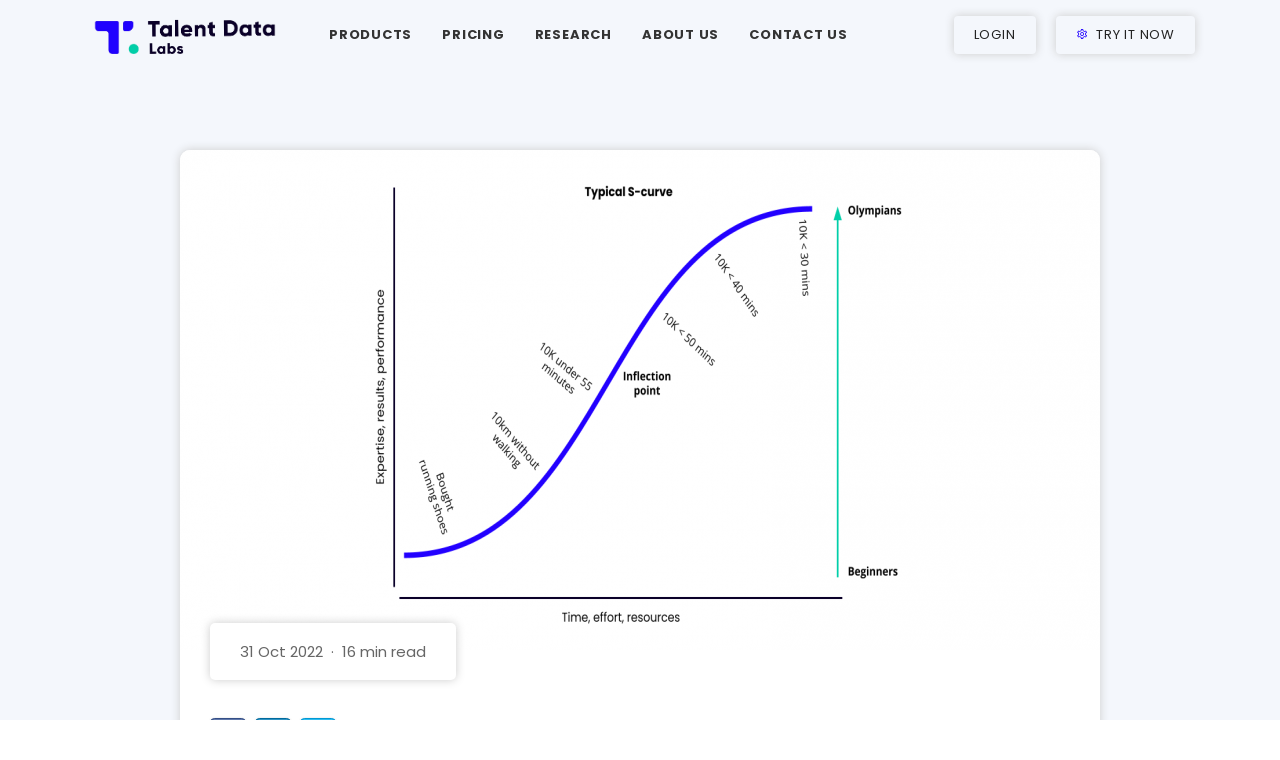

--- FILE ---
content_type: text/html; charset=UTF-8
request_url: https://www.talentdatalabs.com/research/the-most-effective-skills-assessments-are-not-skills-assessments-1
body_size: 12115
content:
<!DOCTYPE html>
<html lang="en">
<head>
    <!-- Global site tag (gtag.js) - Google Analytics -->
  <script async src="https://www.googletagmanager.com/gtag/js?id=UA-113736690-1"></script>
<script>
  window.dataLayer = window.dataLayer || [];
  function gtag(){dataLayer.push(arguments);}
  gtag('js', new Date());
  gtag('config', 'UA-113736690-1');
</script>  <!-- Hotjar Tracking Code for https://talentdatalabs.com -->
<script>
    (function(h,o,t,j,a,r){
        h.hj=h.hj||function(){(h.hj.q=h.hj.q||[]).push(arguments)};
        h._hjSettings={hjid:3241844,hjsv:6};
        a=o.getElementsByTagName('head')[0];
        r=o.createElement('script');r.async=1;
        r.src=t+h._hjSettings.hjid+j+h._hjSettings.hjsv;
        a.appendChild(r);
    })(window,document,'https://static.hotjar.com/c/hotjar-','.js?sv=');
</script>  
  <!-- ========== Meta Tags ========== -->
  <meta charset="utf-8" />
  <meta http-equiv="X-UA-Compatible" content="IE=edge" />
  <meta name="viewport" content="width=device-width, initial-scale=1" />
      <meta name="description" content="Direct skills testing is very inefficient and has practical limitations. Skills inference and psychographic assessments are much better tools to predict an individual’s performance and propensity to become good."/>
    <meta name="keywords" content="Skills assessments, skill testing, skills testing, assessments, performance, skills mapping, learning, learning and development">
    <meta property="og:title" content="The Most Effective Skills Assessments are not Skills Assessments">
    <meta property="og:description" content="Direct skills testing is very inefficient and has practical limitations. Skills inference and psychographic assessments are much better tools to predict an individual’s performance and propensity to become good.">
    <meta property="og:image" content="https://www.talentdatalabs.com/storage/uploads/posts/rMF2YeNdcxyBQQV0jpiptvSyT2LrBUoMPaZ5OHAw.png">
  <meta property="og:url" content="http://www.talentdatalabs.com/research/the-most-effective-skills-assessments-are-not-skills-assessments-1">
  <meta property="og:type" content="website">
  <meta property="og:site_name" content="Talent Data Labs" />
  <link rel="canonical" href="https://www.talentdatalabs.com/research/the-most-effective-skills-assessments-are-not-skills-assessments-1">
  <!-- ========== CSRF Token ========== -->
  <meta name="csrf-token" content="Gci9c2pwvQkcx0dqLwaJyGnGO7Elea9FYPgzLK48">

  <!-- ========== Page Title ========== -->
  <title>Talent Data Labs | The Most Effective Skills Assessments are not Skills Assessments</title>

  <!-- ========== Favicon Icon ========== -->
  <link rel="shortcut icon" href="https://www.talentdatalabs.com/img/favicon-16x16.png" type="image/x-icon" />
<link href="/dist/0.css" rel="stylesheet"><link href="/dist/css/blog-52884d.css" rel="stylesheet"></head>

<body>
  <!-- Header 
============================================= -->
<header id="home">
    <!-- Start Navigation -->
    <nav class="navbar navbar-default navbar-fixed dark no-background bootsnav">
        <div class="container">
            <!-- Start Atribute Navigation -->
            <div class="attr-nav button">
                <ul>
                    <li>
                        <a href="https://assessments.talentdatalabs.com/login" target="_blank">
                            Login
                        </a>
                    </li>
                    <li>
                        <a href="https://www.talentdatalabs.com/demo">
                            <i class="la la-gear"></i>
                            Try It Now
                        </a>
                    </li>
                </ul>
            </div>
            <!-- End Atribute Navigation -->

            <!-- Start Header Navigation -->
            <div class="navbar-header">
                <button type="button" class="navbar-toggle" data-toggle="collapse" data-target="#navbar-menu">
                    <i class="las la-bars"></i>
                </button>
                <a class="navbar-brand" href="https://www.talentdatalabs.com">
                    <img width="200" src="https://www.talentdatalabs.com/img/tdl_wallpaper.png" class="logo" alt="Logo" />
                </a>
            </div>
            <!-- End Header Navigation -->

            <!-- Collect the nav links, forms, and other content for toggling -->
            <div class="collapse navbar-collapse" id="navbar-menu">
                <ul class="nav navbar-nav navbar-left" data-in="fadeInDown" data-out="fadeOutUp">
                    <li class="">
                        <a href="https://www.talentdatalabs.com/products">Products</a>
                    </li>
                    <li class="">
                        <a href="https://www.talentdatalabs.com/pricing">Pricing</a>
                    </li>

                    <li class="">
                        <a href="https://www.talentdatalabs.com/blog">Research</a>
                    </li>

                    <li class="">
                        <a href="https://www.talentdatalabs.com/about">About Us</a>
                    </li>

                    <li class="">
                        <a href="https://www.talentdatalabs.com/contact">Contact Us</a>
                    </li>
                    <li class="d-block d-md-none">
                        <a href="https://assessments.talentdatalabs.com/login" class="demo-mobile">Login</a>
                    </li>
                    <li class=" d-block d-md-none">
                        <a href="https://www.talentdatalabs.com/demo" class="demo-mobile">Try It Now</a>
                    </li>
                </ul>
            </div>
            <!-- /.navbar-collapse -->
        </div>

    </nav>
    <!-- End Navigation -->
</header>
<!-- End Header -->
  
<!-- Start Blog
============================================= -->
<div class="blog-area single full-blog full-blog bg-gray responsive-padding-top default-padding-bottom">
    <div class="container">
        <div class="blog-items">
            <div class="row">
                <div class="blog-content col-lg-10 offset-lg-1 col-md-12">
                                        <div class="item">
                        <div class="blog-item-box">
                            <div class="thumb">
                                <div class="single-post">
                                    
                                    <div class="post-bg-image" style="background-image: url(https://www.talentdatalabs.com/storage/uploads/thumbnail/rMF2YeNdcxyBQQV0jpiptvSyT2LrBUoMPaZ5OHAw.png);"></div>
                            
                                    <img src="https://www.talentdatalabs.com/storage/uploads/posts/rMF2YeNdcxyBQQV0jpiptvSyT2LrBUoMPaZ5OHAw.png" alt="The Most Effective Skills Assessments are not Skills Assessments" />

                                                                    </div>
                                
                                <div class="date">
                                    31 Oct 2022 &nbsp;&middot;&nbsp; 16 min read
                                </div>
                            </div>

                            <div class="info">
                                <div class="share" class="mb-4"></div>
                                                                <div class="meta">
                                    <ul>
                                        <li>
                                            <i class="las la-tag"></i>
                                        </li>
                                                                                <li>
                                            <a href="https://www.talentdatalabs.com/research/tag/ai">
                                                AI
                                            </a>
                                        </li>
                                                                                <li>
                                            <a href="https://www.talentdatalabs.com/research/tag/gma">
                                                GMA
                                            </a>
                                        </li>
                                                                                <li>
                                            <a href="https://www.talentdatalabs.com/research/tag/personality">
                                                Personality
                                            </a>
                                        </li>
                                                                                <li>
                                            <a href="https://www.talentdatalabs.com/research/tag/skills">
                                                Skills
                                            </a>
                                        </li>
                                                                            </ul>
                                </div>
                                                                
                                                                    <p class="authors">
                                                                            <span>
                                            <a href="https://www.talentdatalabs.com/research/author/stefan-van-tulder">
                                                Stefan van Tulder
                                            </a>  
                                        </span>
                                                                        </p>
                                
                                <span class="title">
                                    The Most Effective Skills Assessments are not Skills Assessments
                                </span>
                                
                                <p><span style="color:#000022;background-color:transparent;font-weight:400;font-style:normal;text-decoration:none;">The most effective way to measure skills should have the highest predictive validity towards individual performance or at minimum task completion. In contrast with popular opinion, direct skills assessments or skills tests are not the most effective method for assessing skills because of their inherent limitations. Before we can dive into those limitations we first have to review the very concept of learning new things and the art of being “good” at them. </span></p>
<p> </p>
<h1><span style="color:#000022;background-color:transparent;font-style:normal;text-decoration:none;">What does skill development look like?</span></h1>
<p><span style="color:#000022;background-color:transparent;font-weight:400;font-style:normal;text-decoration:none;">Everyone reading this - at some point in their lives - has learned a  new skill. For those who can remember learning something new, there is a simple visualization exercise that will give some structure to the complexity of learning. Try drawing the personal journey you have had when learning your latest skill (for example a language or instrument). </span></p>
<p><span style="color:#000022;background-color:transparent;font-weight:400;font-style:normal;text-decoration:none;">Take a piece of paper - or use your mind - and draw/imagine a graph with on the vertical (y) axis ‘expertise’ and on the horizontal (x) axis ‘time’. Now draw the line that represents the first moment of engaging in this new skill until the level of expertise that you have reached within this skill. Imagine the phases of learning you have gone through. What happened at the very beginning and what’s happening closer to your current level? What does your graph look like? How does the line move from left to right and up and down the graph?</span></p>
<p><span style="color:#000022;background-color:transparent;font-weight:400;font-style:normal;text-decoration:none;">We’re willing to bet that - for practically all of you (there are always some people with innate natural abilities) - this graph looks a whole lot like a very big S or inverted Z. </span></p>
<p><span style="color:#000022;background-color:transparent;font-weight:400;font-style:normal;text-decoration:none;">What is not so clear - and what tends to vary radically from each and every one of you but also from skill to skill - is the practical implications on the top of your personal curve. Your “expertise” levels. Let’s take the example of running. For some of you ‘distance’ is the epitome of expertise, for others ‘speed’, and for others, it can be ‘frequency’. Some may not agree with the significance of one or more of these achievements, whilst others find them all equally impressive. Either way, we all tend to agree that Olympic medals are pretty good indicators of expertise, and for almost all of us, these epitomes are unachievable.    </span></p>
<p><span style="color:#000022;background-color:transparent;font-weight:400;font-style:normal;text-decoration:none;">An interesting observation presents itself when looking at how long it takes for a person to reach a specific point or how close they get to publicly agreed-upon definitions of expertise (such as Olympic medals). Here, individuals will have radically different experiences. Some take weeks, others years, and a few will never move up the curve at all. Moreover, not everyone will be able to make it to the top of the curve or even past the inflection point. This observation has everything to do with one’s propensity for success in a specific skill (someone’s natural inclination).  </span></p>
<p style="text-align:center;"><span style="color:#000022;background-color:transparent;font-weight:400;font-style:normal;text-decoration:none;"><img src="https://lh5.googleusercontent.com/DJI8RXOQwloi7JybWTICeXW3XGkMsuyu46Hq9UiH1aueRIFhHl_RDTrUjS6TL0h3xkPXw62Gs9AAxRTUA6-lcAUs-eHNmy4c6a2xhUY7fJS1m4UXOmgCxjQ13xAyiEfgD-5DhferC_9beTsefXmdGRGjJRrvkz81VaZ283L_Veyim1I6_F0lFJGSfg" alt="DJI8RXOQwloi7JybWTICeXW3XGkMsuyu46Hq9UiH1aueRIFhHl_RDTrUjS6TL0h3xkPXw62Gs9AAxRTUA6-lcAUs-eHNmy4c6a2xhUY7fJS1m4UXOmgCxjQ13xAyiEfgD-5DhferC_9beTsefXmdGRGjJRrvkz81VaZ283L_Veyim1I6_F0lFJGSfg" width="574" height="431"></span></p>
<p><strong> </strong></p>
<h1><span style="color:#000022;">S-Curves and propensity for success</span></h1>
<p><span style="color:#000022;background-color:transparent;font-weight:400;font-style:normal;text-decoration:none;">As mentioned in the previous paragraph, people have wildly different experiences when climbing up the s-curve. Some take more time and some take far less time than others. Moreover, everyone has a completely different height or peak (can reach different maximum points). </span></p>
<p><span style="color:#000022;background-color:transparent;font-weight:400;font-style:normal;text-decoration:none;">When referring to someone’s ability to learn a skill, </span><a href="https://www.talentdatalabs.com"><span style="color:#1155cc;background-color:transparent;font-weight:400;font-style:normal;text-decoration:underline;">Talent Data Labs</span></a><span style="color:#000022;background-color:transparent;font-weight:400;font-style:normal;text-decoration:none;"> defines two important aspects of learning: “Velocity” (speed) and “Range” (height).  If you look at the visualization above you can see how a normal s-curve for an Olympic runner develops itself. In reality, each and every curve is different and can have longer or shorter tails (flat parts) and steeper or flatter slopes. On top of that most people’s top of the s-curve isn’t even close to that of an Olympian. Both the Velocity and the Range attributes are very important and useful for different skills and practical settings. The next section will go over the attributes in more detail.</span></p>
<h2><span style="color:#000022;background-color:transparent;font-weight:400;font-style:normal;text-decoration:none;">Velocity</span></h2>
<p><span style="color:#000022;background-color:transparent;font-weight:400;font-style:normal;text-decoration:none;">Velocity or speed governs the time it takes for a person to move up on their own respective s-curve. High velocity means that the person reaches the top of their s-curve relatively fast. This is important when you want someone to learn something quickly, for example learning a language when moving into a new country. Velocity is less important when you talk about hobbies or non-time-dependent activities. In professional settings, velocity is very important when replacing someone internally through educating or re-skilling. Velocity is typically measured as the amount of time someone takes to reach the inflection point of their personal s-curve but has nothing to do with the range of their s-curve (proximity to Olympic medals). </span></p>
<h2><span style="color:#000022;background-color:transparent;font-weight:400;font-style:normal;text-decoration:none;">Range</span></h2>
<p><span style="color:#000022;background-color:transparent;font-weight:400;font-style:normal;text-decoration:none;">Range or height defines how far someone can go into a skill before reaching their personal peak. The absolute peak is usually the world record of something. The range is most important when you are doing tasks that require high specialization or innovation. The range is not very important in things like sports because you can always compete with someone within your own range (usually named level or rating). In professional settings, the range is typically measured as the complexity level of tasks being handled by an individual. Some argue that, given enough time, everyone should be able to reach the epitome of performance. Talent Data Labs believes that a really big part of this is defined by someone’s innate abilities and that not everyone can become an Olympian. </span></p>
<p><span style="color:#000022;background-color:transparent;font-weight:400;font-style:normal;text-decoration:none;">Range in combination with Velocity becomes critical in urgent high-skill scenarios. Some problems you want to solve quickly and properly, such as discovering a cure for an unknown virus. In contrast, learning an instrument to play at home, requires neither range nor velocity to enjoy. The relevance of range and velocity all depend on your goals and their urgency. In professional settings, you lose competitiveness when you have low-range and low-velocity learners. Which makes it imperative to measure or understand these concepts in hiring, re-education, and lateral movements. The next section shall explore how we tend to measure skills. </span></p>
<p> </p>
<h1><span style="color:#000022;">Measuring skills</span></h1>
<p><span style="color:#000022;background-color:transparent;font-weight:400;font-style:normal;text-decoration:none;">As established before, the most important aspects of the propensity of an individual to learn a new skill are Velocity and Range. Traditionally - but actually also presently - hiring managers try to figure out if someone should do a task or navigate a skill by doing a skills test. Skills tests are typically short samples of an individual doing a generic task within a skill that’s easy to measure and compare. </span></p>
<p><span style="color:#000022;background-color:transparent;font-weight:400;font-style:normal;text-decoration:none;">Often these tests are multiple-choice-based questions asking about the terminology or use of certain aspects of these skills in a specific environment. The Linkedin skills tests are a great public sample of these. If you haven’t tried them yet, kindly go </span><a href="https://www.linkedin.com/skill-assessments/hub/quizzes/"><span style="color:#1155cc;background-color:transparent;font-weight:400;font-style:normal;text-decoration:underline;">here</span></a><span style="color:#000022;background-color:transparent;font-weight:400;font-style:normal;text-decoration:none;"> and do one. Alternatively, below you can see the sample on their Python Programming test. </span></p>
<p><strong> </strong></p>
<p style="text-align:center;"><span style="color:#000022;background-color:transparent;font-weight:400;font-style:normal;text-decoration:none;"><img src="https://lh6.googleusercontent.com/LllaqN7P3JPum8147StnDTc01Gdb2eFw6XjpVW-VrmVuRmRXTG4MPcoOLgdVHjjQvLmyyWpTdfoks3KWwVwbwlWSHPT0Q33S2zgt5VEY9fJH9NMz68k2k_IP4GiH2Lyj7uyrf1R_S04GWONOZ9uQ2QHw_63Db2HC_IetpRKgPShI7rThWQs02RTQow" alt="LllaqN7P3JPum8147StnDTc01Gdb2eFw6XjpVW-VrmVuRmRXTG4MPcoOLgdVHjjQvLmyyWpTdfoks3KWwVwbwlWSHPT0Q33S2zgt5VEY9fJH9NMz68k2k_IP4GiH2Lyj7uyrf1R_S04GWONOZ9uQ2QHw_63Db2HC_IetpRKgPShI7rThWQs02RTQow" width="499" height="407"></span></p>
<p><strong> </strong></p>
<p><span style="color:#000022;background-color:transparent;font-weight:400;font-style:normal;text-decoration:none;">Imagine asking all your python developers if they can figure this function out. To which extent do you think this assessment is a good method to differentiate between average, good, and great developers? Who will have the most room to grow? </span></p>
<h3>Limitations of traditional skills testing</h3>
<p><span style="color:#000022;background-color:transparent;font-weight:400;font-style:normal;text-decoration:none;">As you can see above, skills testing is quite a basic (low-resolution) tool. This causes a few limitations. We also have some more academic issues with these types of assessments in general - as they only show whether someone is above the initial phase of learning (is on the starting slope of the s-curve). This implies that the score on a skills test is unlikely to predict the current height (level) of the expertise index of an individual. In other words, there is limited proof available for a correlation between skill testing results and </span><a href="https://scholar.google.com/scholar?hl=en&amp;as_sdt=0%2C5&amp;q=+skills+testing+measures+expertise&amp;btnG="><span style="color:#1155cc;background-color:transparent;font-weight:400;font-style:normal;text-decoration:underline;">expertise levels</span></a><span style="color:#000022;background-color:transparent;font-weight:400;font-style:normal;text-decoration:none;">. Because, outside of academics, concepts such as “expertise” and “predictive validity” are very hard to measure and explain this article will focus mostly on practical issues and limitations. </span></p>
<p><span style="color:#000022;background-color:transparent;font-weight:400;font-style:normal;text-decoration:none;">Some of the most practical issues in skills testing relate to the following:</span><span style="color:#000022;background-color:transparent;font-weight:400;font-style:normal;text-decoration:none;"><br></span><span style="color:#000022;background-color:transparent;font-weight:400;font-style:normal;text-decoration:none;">1) Firstly, the inability to measure Velocity and Range, the two most essential attributes for professional settings and solving urgent practical problems.</span><span style="color:#000022;background-color:transparent;font-weight:400;font-style:normal;text-decoration:none;"><br></span><span style="color:#000022;background-color:transparent;font-weight:400;font-style:normal;text-decoration:none;">2) Secondly, with the current market of skills shortages, finding enough people with a skill is untenable, and re-educating others would be more feasible. Direct skills testing is not an effective tool to identify whose time is best invested in re-education.<br></span><span style="color:#000022;background-color:transparent;font-weight:400;font-style:normal;text-decoration:none;">3) Thirdly, everything that can be learned, can be learned. Skills can be learned so direct skills data does not age well. Furthermore, tools have a tendency to change over time.</span><span style="color:#000022;background-color:transparent;font-weight:400;font-style:normal;text-decoration:none;"><br></span><span style="color:#000022;background-color:transparent;font-weight:400;font-style:normal;text-decoration:none;">4) Lastly, similarity in skills allows for the efficient transfer of knowledge (better running will make you a better expert </span><a href="https://journals.physiology.org/doi/full/10.1152/japplphysiol.00216.2005"><span style="color:#1155cc;background-color:transparent;font-weight:400;font-style:normal;text-decoration:underline;">cyclist</span></a><span style="color:#000022;background-color:transparent;font-weight:400;font-style:normal;text-decoration:none;"> through muscle </span><a href="https://www.amazon.com/gp/product/0062499866/ref=as_li_tl?ie=UTF8&amp;tag=outsonli02-20&amp;camp=1789&amp;creative=9325&amp;linkCode=as2&amp;creativeASIN=0062499866&amp;linkId=5f16fce8cc06aabea61470b75c3ee731"><span style="color:#1155cc;background-color:transparent;font-weight:400;font-style:normal;text-decoration:underline;">efficiency</span></a><span style="color:#000022;background-color:transparent;font-weight:400;font-style:normal;text-decoration:none;">). Testing all skills that are related (a skill family) is not practically feasible. </span></p>
<p><span style="color:#000022;background-color:transparent;font-weight:400;font-style:normal;text-decoration:none;">The combination of practical and academic limitations in skills testing gives us a good reason to look for alternative methods of achieving results. Essentially skills testing is trying to solve a problem in the market and that problem relates to people performing poorly in tasks and roles. In other words, a good result from skills testing would be a good performance in tasks within roles. Let’s examine which methods have proven to be best at measuring performance in tasks and in roles.</span></p>
<h3>The best method of skills testing according to science</h3>
<p><span style="color:#000022;background-color:transparent;font-weight:400;font-style:normal;text-decoration:none;">According to decades worth of </span><a href="https://www.researchgate.net/publication/232564809_The_Validity_and_Utility_of_Selection_Methods_in_Personnel_Psychology"><span style="color:#1155cc;background-color:transparent;font-weight:400;font-style:normal;text-decoration:underline;">research</span></a><span style="color:#000022;background-color:transparent;font-weight:400;font-style:normal;text-decoration:none;"> (by Schmidt &amp; Hunter), the best method for skills testing is in fact having someone actually work with that skill on a real problem in a real environment. This way the exact relevant range of the s-curve is exposed and we can simply measure performance on the task in a real setting. </span></p>
<p><span style="color:#000022;background-color:transparent;font-weight:400;font-style:normal;text-decoration:none;">For all practical intents and purposes, sampling real work usually isn’t very feasible and employers rarely have the timeline or the patience to wait for such an in-depth review. Besides that, it’s very costly to do so with multiple resources simultaneously as they will need to be paid. We won’t even mention the legal negotiations and limitations here. </span></p>
<p><span style="color:#000022;background-color:transparent;font-weight:400;font-style:normal;text-decoration:none;">So, let’s look at a more feasible alternative. The next section will propose an alternative that measures performance in tasks and roles but also removes some of the practical limitations in terms of re-skilling or re-education recommendation and analysis.</span></p>
<h1><span style="color:#000022;">The best skills testing alternative</span></h1>
<p><span style="color:#000022;background-color:transparent;font-weight:400;font-style:normal;text-decoration:none;">As established above, traditional skill testing essentially verifies if someone has done something before (whether they have gotten onto the s-curve or not). In other words, if someone has any significant experience in something. The first part of this segment will examine breaking even on discovering whether someone has any significant experience in a skill. The second part will explore predicting performance and expertise.</span></p>
<h3>A user-friendly alternative for skill testing</h3>
<p><span style="color:#000022;background-color:transparent;font-weight:400;font-style:normal;text-decoration:none;">To break even on skills testing, the software would need to return whether someone has significant experience in something. As seen above, skills testing uses extensive surveys and Q&amp;A to establish whether someone understands the jargon and technical requirements of a skill. This would be much easier accomplished and verified by looking at past experiences in using a skill. Typically an interview is a good format to validate past experiences and quite user-friendly, but not a great pre-assessment tool as it’s time-consuming and costly. </span></p>
<p><span style="color:#000022;background-color:transparent;font-weight:400;font-style:normal;text-decoration:none;">To also break even on time and costs we need to rely on software and self-assessment. In self-assessment, it’s feasible to understand experience in skills by mapping the intersection of someone’s activities (past experiences) and the skills required for those activities. The requirements to do so are an understanding of which skills are used for what jobs at what companies at which intensity. Our team has built a neural network that not only understands which skills are most relevant to each job and environment but also which skills are most similar (in over 300 million different profiles). </span></p>
<p><span style="color:#000022;background-color:transparent;font-weight:400;font-style:normal;text-decoration:none;">Thanks to this neural network it is possible to understand similarity both in functionality and in practice. A major feature of this software is the automatic understanding of whether people are demonstrably on the s-curve in up to 99% of the cases. The connections in the neural network allow users to see an estimate of whether people with no demonstrable experience in the skill will be on the s-curve with quite some reliability as well (~80%). Meaning the software can cover transferable and similar skills. Furthermore, the software can understand how easy it would be to learn related and similar skills for an individual. </span></p>
<p><span style="color:#000022;background-color:transparent;font-weight:400;font-style:normal;text-decoration:none;">That being said, these features have reliably solved the question if users are on the s-curve or not. This means that - with access to simple CV data or social profiles - anyone could infer the significant skills of any user. This is on par with modern skill-testing tools. Meaning you can just as reliably infer skills from available data as measure it through testing. But let’s not stop there and see how we can do even better.</span><span style="color:#000022;background-color:transparent;font-weight:400;font-style:normal;text-decoration:none;"> </span></p>
<h3>The best method for skill testing</h3>
<p><span style="color:#000022;background-color:transparent;font-weight:400;font-style:normal;text-decoration:none;">As established, breaking even on skills tests can be done automatically without wasting the time of either a user or manager. To do even better we need to go back to the requirements for good skills testing. The requirement for good skills testing is understanding the possible level of expertise and the time it takes to attain that level. These traits also need to predict performance. First, we’ll examine an off-the-shelf approach, and then we’ll look at doing it yourself. </span></p>
<p><span style="color:#000022;background-color:transparent;font-weight:400;font-style:normal;text-decoration:none;">Focusing on the key attributes (Range and Velocity) is difficult. Luckily, as aforementioned, the outcome of good skill assessment scores is clear. Good skill assessments measure performance. An overwhelming number of psychologists and other researchers have reported on countless studies that investigate performance. </span><a href="https://www.researchgate.net/publication/232564809_The_Validity_and_Utility_of_Selection_Methods_in_Personnel_Psychology"><span style="color:#1155cc;background-color:transparent;font-weight:400;font-style:normal;text-decoration:underline;">Schmidt and Hunter</span></a><span style="color:#000022;background-color:transparent;font-weight:400;font-style:normal;text-decoration:none;"> famously look at decades worth of this research. According to the vast domain of research, there are some strong correlations between measurements and performance. Performance tends to correlate fantastically with General Mental Aptitude (GMA) (r = .55). Assessing Mental Aptitude is done with Logical testing tools and doesn’t require much more effort to establish a baseline.</span></p>
<p><img src="https://lh6.googleusercontent.com/vuzwvel_ybU2vR-Y3GW73KOGmAkZiIFIu3iLoIEfTF90jFijOldF1We1inKMCt_3pmIvdegi42aUijfJdtUpIzY-g3atFaZ0e16BMCucH1s7wvNOxIRvRnA0OO7Bwzdzr4xtSKkxtg2MLIumNUBIyPntsLgPQ6a6WDayHJkyg03HAqDox9UZaHFJxQ" alt="vuzwvel_ybU2vR-Y3GW73KOGmAkZiIFIu3iLoIEfTF90jFijOldF1We1inKMCt_3pmIvdegi42aUijfJdtUpIzY-g3atFaZ0e16BMCucH1s7wvNOxIRvRnA0OO7Bwzdzr4xtSKkxtg2MLIumNUBIyPntsLgPQ6a6WDayHJkyg03HAqDox9UZaHFJxQ" width="280" height="280"></p>
<p><span style="color:#000022;background-color:transparent;font-weight:400;font-style:normal;text-decoration:none;">Increasing that predictive baseline is not very hard either. If you measure Personality on top of GMA you can easily achieve a multiple R of 0.66. Meaning there is a strong positive relationship between Personality + GMA and someone’s performance. Given that Personality and GMA give us a strong understanding of general performance and the impact that should have on general expertise levels, there’s only one ingredient missing. Time spent learning or practicing. </span></p>
<p><span style="color:#000022;background-color:transparent;font-weight:400;font-style:normal;text-decoration:none;">The final ingredient needed to infer the full Range and Velocity someone has in a skill is the experience of someone in the specific skill (exposure). This can be done automatically with our CV parsing software in combination with the neural network. We can define learning speed + range and roughly estimate total exposure time. By defining a rank order on our large database of people we can create a norm and give a total score on exposure weighted by the Range and Velocity propensity but we can also show these separately. </span></p>
<p><span style="color:#000022;background-color:transparent;font-weight:400;font-style:normal;text-decoration:none;">Doing this yourself is straightforward, albeit slightly laborious, and starts by gathering a couple of hundred resumes of people using a skill in a job and looking at how long they have been practicing that skill. If you list all the people and the skills they have been using you can start marking an index of time towards skill in all different roles. Based on the intersection between time spent in a role, and performance over time one can analyze the generalized learning curve towards these skills and the distance from it in different users. Important metrics here can include average time to performance or average time to churn. If measured well, the performance data should also demonstrate true experts. This allows for labels such as high velocity and high range employees within a skill. You’ll have to assign these labels to your users through a script or manually.</span></p>
<p><span style="color:#000022;background-color:transparent;font-weight:400;font-style:normal;text-decoration:none;">The second step is to do some psychometric tests mapping towards those roles and jobs and to create a similar rank order algorithm as mentioned above based on the high velocity and high range labels. This in turn gives a good index of which psychographic profiles predict high velocity and high range. You can then project these two measures on society at large by doing these psychographic assessments and parsing their cv-based exposure data.</span></p>
<p><span style="color:#000022;background-color:transparent;font-weight:400;font-style:normal;text-decoration:none;">The strongest predictors of success between people and their skills can then be investigated through some common statistical tests and analyses. Investigate how the interactions between psychographic profiles, skill range, and velocity develop over time as well as the relative exposure to the skill within the role (experience). This should define the weights between exposure, psychographics, and skills. Now implement those weighted rankings in a second-order ranking algorithm. This algorithm should order all the people you have analyzed in a nice list to create a fully personalized skills norm. The norm should map exposure and psychometrics to a relative skill score. Repeat this process for all important skills. Now you can use proximity to these psychographic profiles and skill exposure as a scoring method for predicting performance. Feel free to contact the </span><a href="../contact"><span style="color:#1155cc;background-color:transparent;font-weight:400;font-style:normal;text-decoration:underline;">Talent Data Labs</span></a><span style="color:#000022;background-color:transparent;font-weight:400;font-style:normal;text-decoration:none;"> team to collaborate on these studies with you.</span></p>
<p><img src="https://lh6.googleusercontent.com/Zsno53u1zEgrw8msUT5dgIpgH4ymMdTf2UUaVqWSbbz4F4BwVw8lbh1YaE5neFyml4UW-aWVDoBMunCxdZvqT_MSOiUimblKKjf2JTyEnwn1LCUgktexA5SipGUKB0EfoUHPHl9R0gJKdFJHb0J7HR8tgr8j5Dp5NogJ2wNc8fmEHUG90Adcx00piQ" alt="Zsno53u1zEgrw8msUT5dgIpgH4ymMdTf2UUaVqWSbbz4F4BwVw8lbh1YaE5neFyml4UW-aWVDoBMunCxdZvqT_MSOiUimblKKjf2JTyEnwn1LCUgktexA5SipGUKB0EfoUHPHl9R0gJKdFJHb0J7HR8tgr8j5Dp5NogJ2wNc8fmEHUG90Adcx00piQ" width="152" height="207"></p>
<p><span style="color:#000022;background-color:transparent;font-weight:400;font-style:normal;text-decoration:none;">Essentially, this scoring method is superior not only because it is more relevant and practically applicable it also allows you to use it on people that do not have the skill yet. Imagine a world where teaching resources on skills are exclusively spent on users that will most likely be best at that specific skill. The world will save so many resources, hairs pulled from educators, and people burning out. </span></p>
<p><span style="color:#000022;background-color:transparent;font-weight:400;font-style:normal;text-decoration:none;">To close off, I’ll leave you with a question:<br></span><span style="color:#000022;background-color:transparent;font-weight:400;font-style:normal;text-decoration:none;">What would it mean to your organization if you could reliably skill-test someone before you teach them that skill? </span></p>
<h1><span style="color:#000022;">TL;DR</span></h1>
<p><span style="color:#000022;background-color:transparent;font-weight:400;font-style:normal;text-decoration:none;">Skill measurement is broken. We have come to think of skills as simple traits of binary nature, meaning they are either “on” or “off” in an individual. If you look closely at yourself or your friends you will realize that skills are so much more complex than that. </span></p>
<p><span style="color:#000022;background-color:transparent;font-weight:400;font-style:normal;text-decoration:none;">The most important traits of skills are actually how good you can be at them and how fast you can become good (Range and Velocity). More importantly, because of skills shortages, we shouldn’t even care if people are already good or bad at them, we should try to discover if people can potentially become good at them.</span></p>
<p><span style="color:#000022;background-color:transparent;font-weight:400;font-style:normal;text-decoration:none;">To do skills measurement better we need to look at the intersection between the propensity to become good and exposure to that skill (experience). Commercial tools and organizations should start looking into best practices such as creating skills norms and building relative scores for tasks and jobs. Direct skills testing is very inefficient and has practical limitations. Skills inference and psychographic assessments are much better tools to predict an individual’s performance and propensity to become good. </span></p>
                                
                                <div class="share" class="mb-4"></div>
                            </div>
                        </div>
                    </div>
                    
                    <a class="btn circle btn-md btn-gradient see-all-posts-btn" href="https://www.talentdatalabs.com/blog">
                        See all posts
                    </a>
                </div>
            </div>
        </div>
    </div>
</div>
<!-- End Blog -->


  <!-- Start Footer
    ============================================= -->
  <footer>
    <div class="container">
      <div class="f-items default-padding">
        <div class="row center-mobile">
          <div class="equal-height col-md-3 item">
            <div class="f-item about">
              <a href="https://www.talentdatalabs.com">
                <img width="200" src="https://www.talentdatalabs.com/img/tdl_wallpaper.png" alt="Logo" />
              </a>
            </div>
          </div>

          <div class="equal-height col-md-3 item">
            <div class="f-item link">
              <h4 class="widget-title">In Data We Trust</h4>
              <ul>
                <li>
                  <a href="https://www.talentdatalabs.com/products"
                    class="">Products</a>
                </li>
                <li>
                  <a href="https://www.talentdatalabs.com/pricing"
                    class="">Pricing</a>
                </li>
                <li>
                  <a href="https://www.talentdatalabs.com/blog" class="">
                    Blog
                  </a>
                </li>
                <li>
                  <a href="https://www.talentdatalabs.com/reports"
                    class="">
                    Reports
                  </a>
                </li>
                <li>
                  <a href="https://www.talentdatalabs.com/about"
                    class="">About Us</a>
                </li>
                <li>
                  <a href="https://www.talentdatalabs.com/team"
                    class="">Team</a>
                </li>
                <li>
                  <a href="https://www.talentdatalabs.com/contact"
                    class="">Contact Us</a>
                </li>
                <li>
                  <a href="https://www.talentdatalabs.com/demo"
                    class="">Demo</a>
                </li>
              </ul>
            </div>
          </div>

          <div class="equal-height col-md-3 item">
            <div class="f-item contact">
              <h4 class="widget-title">Amsterdam, The Netherlands</h4>
              <div class="address">
                <ul>
                  <li>
                    Joan Muyskenweg 22, 1096 CJ
                  </li>
                  <li>
                    <a href="/cdn-cgi/l/email-protection" class="__cf_email__" data-cfemail="0c7f78696a6d624c786d60696278686d786d606d6e7f226f6361">[email&#160;protected]</a>
                  </li>
                  <li>
                    (+31) 6404 365 40
                  </li>
                </ul>
              </div>
              <h4 class="widget-title mt-5">Singapore</h4>
              <div class="address">
                <ul>
                  <li>
                    67 Ayer Rajah Crescent
                  </li>
                  <li>
                    <a href="/cdn-cgi/l/email-protection" class="__cf_email__" data-cfemail="b3d1dcd19dd0dbdad2f3c7d2dfd6ddc7d7d2c7d2dfd2d1c09dd0dcde">[email&#160;protected]</a>
                  </li>
                  <li>
                    (+65) 9221 5121
                  </li>
                </ul>
              </div>
            </div>
          </div>

          <div class="equal-height col-md-3 item">
            <div class="f-item">
              <h4 class="widget-title mb-5">
                We'll reach out to you!
              </h4>
              <form class="subscribeForm" class="mb-3">
                <div class="form-group">
                  <input id="subscribeEmail" type="email" class="form-control" placeholder="Enter your Email">
                  <span></span>
                </div>
                <button class="btn btn-sm btn-gradient">
                  Subscribe
                </button>
              </form>

              <div id="sub-success"></div>

              <ul class="social mt-5">
                <li class="facebook">
                  <a href="https://www.facebook.com/TalentDataLabs/" target="_blank">
                    <i class="la la-facebook-f"></i>
                  </a>
                </li>
                <li class="twitter">
                  <a href="https://twitter.com/TalentDataLabs1" target="_blank">
                    <i class="la la-twitter"></i>
                  </a>
                </li>
                <li class="youtube">
                  <a href="https://www.youtube.com/channel/UCDAh5_jbw0XltpxlerVP9_w" target="_blank">
                    <i class="lab la-youtube"></i>
                  </a>
                </li>
                <li class="linkedin">
                  <a href="https://www.linkedin.com/company/18306801/" target="_blank">
                    <i class="la la-linkedin"></i>
                  </a>
                </li>
              </ul>


            </div>
          </div>
        </div>
      </div>
      <div class="footer-bottom">
        <div class="row">
          <div class="col-lg-6">
            <p>
              &copy; 2026
              <strong>Talent Data Labs</strong>
            </p>
          </div>
          <div class="col-lg-6 text-right link">
            <ul>
              <li>
                <a href="https://www.talentdatalabs.com/terms" class="">
                  Terms
                </a>
              </li>
              <li>
                <a href="https://www.talentdatalabs.com/privacy" class="">
                  Privacy
                </a>
              </li>
            </ul>
          </div>
        </div>
      </div>
    </div>
    <!-- Shape -->
    <div class="footer-shape"></div>
    <!-- End Shape -->
  </footer>
  <!-- End Footer-->


<script data-cfasync="false" src="/cdn-cgi/scripts/5c5dd728/cloudflare-static/email-decode.min.js"></script><script type="text/javascript" src="/dist/js/vendor-52884d.js"></script><script type="text/javascript" src="/dist/js/demo-52884d.js"></script><script type="text/javascript" src="/dist/js/blog-52884d.js"></script><script defer src="https://static.cloudflareinsights.com/beacon.min.js/vcd15cbe7772f49c399c6a5babf22c1241717689176015" integrity="sha512-ZpsOmlRQV6y907TI0dKBHq9Md29nnaEIPlkf84rnaERnq6zvWvPUqr2ft8M1aS28oN72PdrCzSjY4U6VaAw1EQ==" data-cf-beacon='{"version":"2024.11.0","token":"5392e61e832a422295575bc69e9318f0","r":1,"server_timing":{"name":{"cfCacheStatus":true,"cfEdge":true,"cfExtPri":true,"cfL4":true,"cfOrigin":true,"cfSpeedBrain":true},"location_startswith":null}}' crossorigin="anonymous"></script>
</body>
</html>

--- FILE ---
content_type: application/javascript
request_url: https://www.talentdatalabs.com/dist/js/blog-52884d.js
body_size: 27507
content:
!function(l){function e(e){for(var t,r,a=e[0],n=e[1],o=e[2],i=0,s=[];i<a.length;i++)r=a[i],Object.prototype.hasOwnProperty.call(c,r)&&c[r]&&s.push(c[r][0]),c[r]=0;for(t in n)Object.prototype.hasOwnProperty.call(n,t)&&(l[t]=n[t]);for(p&&p(e);s.length;)s.shift()();return d.push.apply(d,o||[]),u()}function u(){for(var e,t=0;t<d.length;t++){for(var r=d[t],a=!0,n=1;n<r.length;n++){var o=r[n];0!==c[o]&&(a=!1)}a&&(d.splice(t--,1),e=i(i.s=r[0]))}return e}var r={},c={3:0},d=[];function i(e){if(r[e])return r[e].exports;var t=r[e]={i:e,l:!1,exports:{}};return l[e].call(t.exports,t,t.exports,i),t.l=!0,t.exports}i.m=l,i.c=r,i.d=function(e,t,r){i.o(e,t)||Object.defineProperty(e,t,{enumerable:!0,get:r})},i.r=function(e){"undefined"!=typeof Symbol&&Symbol.toStringTag&&Object.defineProperty(e,Symbol.toStringTag,{value:"Module"}),Object.defineProperty(e,"__esModule",{value:!0})},i.t=function(t,e){if(1&e&&(t=i(t)),8&e)return t;if(4&e&&"object"==typeof t&&t&&t.__esModule)return t;var r=Object.create(null);if(i.r(r),Object.defineProperty(r,"default",{enumerable:!0,value:t}),2&e&&"string"!=typeof t)for(var a in t)i.d(r,a,function(e){return t[e]}.bind(null,a));return r},i.n=function(e){var t=e&&e.__esModule?function(){return e.default}:function(){return e};return i.d(t,"a",t),t},i.o=function(e,t){return Object.prototype.hasOwnProperty.call(e,t)},i.p="/dist/";var t=window.webpackJsonp=window.webpackJsonp||[],a=t.push.bind(t);t.push=e,t=t.slice();for(var n=0;n<t.length;n++)e(t[n]);var p=a;d.push([728,0]),u()}({728:function(e,t,r){e.exports=r(808)},730:function(e,r,a){(function(e){function t(e){return(t="function"==typeof Symbol&&"symbol"==typeof Symbol.iterator?function(e){return typeof e}:function(e){return e&&"function"==typeof Symbol&&e.constructor===Symbol&&e!==Symbol.prototype?"symbol":typeof e})(e)}
/*! Magnific Popup - v1.1.0 - 2016-02-20
 * http://dimsemenov.com/plugins/magnific-popup/
 * Copyright (c) 2016 Dmitry Semenov; */!function(d){var p,n,f,o,y,r,u="Close",c="BeforeClose",a="AfterClose",i="BeforeAppend",m="MarkupParse",_="Open",s="Change",l="mfp",h="."+l,v="mfp-ready",g="mfp-removing",P="mfp-prevent-close",t=function e(){},T=!!e,b=d(window),E=function e(t,r){p.ev.on(l+t+h,r)},C=function e(t,r,a,n){var o=document.createElement("div");return o.className="mfp-"+t,a&&(o.innerHTML=a),n?r&&r.appendChild(o):(o=d(o),r&&o.appendTo(r)),o},Y=function e(t,r){p.ev.triggerHandler(l+t,r),p.st.callbacks&&(t=t.charAt(0).toLowerCase()+t.slice(1),p.st.callbacks[t]&&p.st.callbacks[t].apply(p,d.isArray(r)?r:[r]))},w=function e(t){return t===r&&p.currTemplate.closeBtn||(p.currTemplate.closeBtn=d(p.st.closeMarkup.replace("%title%",p.st.tClose)),r=t),p.currTemplate.closeBtn},j=function e(){d.magnificPopup.instance||(p=new t,p.init(),d.magnificPopup.instance=p)},O=function e(){var t=document.createElement("p").style,r=["ms","O","Moz","Webkit"];if(void 0!==t.transition)return!0;for(;r.length;){if(r.pop()+"Transition"in t)return!0}return!1};t.prototype={constructor:t,init:function e(){var t=navigator.appVersion;p.isLowIE=p.isIE8=document.all&&!document.addEventListener,p.isAndroid=/android/gi.test(t),p.isIOS=/iphone|ipad|ipod/gi.test(t),p.supportsTransition=O(),p.probablyMobile=p.isAndroid||p.isIOS||/(Opera Mini)|Kindle|webOS|BlackBerry|(Opera Mobi)|(Windows Phone)|IEMobile/i.test(navigator.userAgent),f=d(document),p.popupsCache={}},open:function e(t){var r;if(t.isObj===!1){p.items=t.items.toArray(),p.index=0;var a,n=t.items;for(r=0;r<n.length;r++){if(a=n[r],a.parsed&&(a=a.el[0]),a===t.el[0]){p.index=r;break}}}else p.items=d.isArray(t.items)?t.items:[t.items],p.index=t.index||0;if(p.isOpen)return void p.updateItemHTML();p.types=[],y="",t.mainEl&&t.mainEl.length?p.ev=t.mainEl.eq(0):p.ev=f,t.key?(p.popupsCache[t.key]||(p.popupsCache[t.key]={}),p.currTemplate=p.popupsCache[t.key]):p.currTemplate={},p.st=d.extend(!0,{},d.magnificPopup.defaults,t),p.fixedContentPos="auto"===p.st.fixedContentPos?!p.probablyMobile:p.st.fixedContentPos,p.st.modal&&(p.st.closeOnContentClick=!1,p.st.closeOnBgClick=!1,p.st.showCloseBtn=!1,p.st.enableEscapeKey=!1),p.bgOverlay||(p.bgOverlay=C("bg").on("click"+h,function(){p.close()}),p.wrap=C("wrap").attr("tabindex",-1).on("click"+h,function(e){p._checkIfClose(e.target)&&p.close()}),p.container=C("container",p.wrap)),p.contentContainer=C("content"),p.st.preloader&&(p.preloader=C("preloader",p.container,p.st.tLoading));var o=d.magnificPopup.modules;for(r=0;r<o.length;r++){var i=o[r];i=i.charAt(0).toUpperCase()+i.slice(1),p["init"+i].call(p)}Y("BeforeOpen"),p.st.showCloseBtn&&(p.st.closeBtnInside?(E(m,function(e,t,r,a){r.close_replaceWith=w(a.type)}),y+=" mfp-close-btn-in"):p.wrap.append(w())),p.st.alignTop&&(y+=" mfp-align-top"),p.fixedContentPos?p.wrap.css({overflow:p.st.overflowY,overflowX:"hidden",overflowY:p.st.overflowY}):p.wrap.css({top:b.scrollTop(),position:"absolute"}),(p.st.fixedBgPos===!1||"auto"===p.st.fixedBgPos&&!p.fixedContentPos)&&p.bgOverlay.css({height:f.height(),position:"absolute"}),p.st.enableEscapeKey&&f.on("keyup"+h,function(e){27===e.keyCode&&p.close()}),b.on("resize"+h,function(){p.updateSize()}),p.st.closeOnContentClick||(y+=" mfp-auto-cursor"),y&&p.wrap.addClass(y);var s=p.wH=b.height(),l={};if(p.fixedContentPos&&p._hasScrollBar(s)){var u=p._getScrollbarSize();u&&(l.marginRight=u)}p.fixedContentPos&&(p.isIE7?d("body, html").css("overflow","hidden"):l.overflow="hidden");var c=p.st.mainClass;return p.isIE7&&(c+=" mfp-ie7"),c&&p._addClassToMFP(c),p.updateItemHTML(),Y("BuildControls"),d("html").css(l),p.bgOverlay.add(p.wrap).prependTo(p.st.prependTo||d(document.body)),p._lastFocusedEl=document.activeElement,setTimeout(function(){p.content?(p._addClassToMFP(v),p._setFocus()):p.bgOverlay.addClass(v),f.on("focusin"+h,p._onFocusIn)},16),p.isOpen=!0,p.updateSize(s),Y(_),t},close:function e(){p.isOpen&&(Y(c),p.isOpen=!1,p.st.removalDelay&&!p.isLowIE&&p.supportsTransition?(p._addClassToMFP(g),setTimeout(function(){p._close()},p.st.removalDelay)):p._close())},_close:function e(){Y(u);var t=g+" "+v+" ";if(p.bgOverlay.detach(),p.wrap.detach(),p.container.empty(),p.st.mainClass&&(t+=p.st.mainClass+" "),p._removeClassFromMFP(t),p.fixedContentPos){var r={marginRight:""};p.isIE7?d("body, html").css("overflow",""):r.overflow="",d("html").css(r)}f.off("keyup"+h+" focusin"+h),p.ev.off(h),p.wrap.attr("class","mfp-wrap").removeAttr("style"),p.bgOverlay.attr("class","mfp-bg"),p.container.attr("class","mfp-container"),!p.st.showCloseBtn||p.st.closeBtnInside&&p.currTemplate[p.currItem.type]!==!0||p.currTemplate.closeBtn&&p.currTemplate.closeBtn.detach(),p.st.autoFocusLast&&p._lastFocusedEl&&d(p._lastFocusedEl).focus(),p.currItem=null,p.content=null,p.currTemplate=null,p.prevHeight=0,Y(a)},updateSize:function e(t){if(p.isIOS){var r=document.documentElement.clientWidth/window.innerWidth,a=window.innerHeight*r;p.wrap.css("height",a),p.wH=a}else p.wH=t||b.height();p.fixedContentPos||p.wrap.css("height",p.wH),Y("Resize")},updateItemHTML:function e(){var t=p.items[p.index];p.contentContainer.detach(),p.content&&p.content.detach(),t.parsed||(t=p.parseEl(p.index));var r=t.type;if(Y("BeforeChange",[p.currItem?p.currItem.type:"",r]),p.currItem=t,!p.currTemplate[r]){var a=p.st[r]?p.st[r].markup:!1;Y("FirstMarkupParse",a),a?p.currTemplate[r]=d(a):p.currTemplate[r]=!0}o&&o!==t.type&&p.container.removeClass("mfp-"+o+"-holder");var n=p["get"+r.charAt(0).toUpperCase()+r.slice(1)](t,p.currTemplate[r]);p.appendContent(n,r),t.preloaded=!0,Y(s,t),o=t.type,p.container.prepend(p.contentContainer),Y("AfterChange")},appendContent:function e(t,r){p.content=t,t?p.st.showCloseBtn&&p.st.closeBtnInside&&p.currTemplate[r]===!0?p.content.find(".mfp-close").length||p.content.append(w()):p.content=t:p.content="",Y(i),p.container.addClass("mfp-"+r+"-holder"),p.contentContainer.append(p.content)},parseEl:function e(t){var r,a=p.items[t];if(a.tagName?a={el:d(a)}:(r=a.type,a={data:a,src:a.src}),a.el){for(var n=p.types,o=0;o<n.length;o++){if(a.el.hasClass("mfp-"+n[o])){r=n[o];break}}a.src=a.el.attr("data-mfp-src"),a.src||(a.src=a.el.attr("href"))}return a.type=r||p.st.type||"inline",a.index=t,a.parsed=!0,p.items[t]=a,Y("ElementParse",a),p.items[t]},addGroup:function e(r,a){var t=function e(t){t.mfpEl=this,p._openClick(t,r,a)};a||(a={});var n="click.magnificPopup";a.mainEl=r,a.items?(a.isObj=!0,r.off(n).on(n,t)):(a.isObj=!1,a.delegate?r.off(n).on(n,a.delegate,t):(a.items=r,r.off(n).on(n,t)))},_openClick:function e(t,r,a){var n=void 0!==a.midClick?a.midClick:d.magnificPopup.defaults.midClick;if(n||!(2===t.which||t.ctrlKey||t.metaKey||t.altKey||t.shiftKey)){var o=void 0!==a.disableOn?a.disableOn:d.magnificPopup.defaults.disableOn;if(o)if(d.isFunction(o)){if(!o.call(p))return!0}else if(b.width()<o)return!0;t.type&&(t.preventDefault(),p.isOpen&&t.stopPropagation()),a.el=d(t.mfpEl),a.delegate&&(a.items=r.find(a.delegate)),p.open(a)}},updateStatus:function e(t,r){if(p.preloader){n!==t&&p.container.removeClass("mfp-s-"+n),r||"loading"!==t||(r=p.st.tLoading);var a={status:t,text:r};Y("UpdateStatus",a),t=a.status,r=a.text,p.preloader.html(r),p.preloader.find("a").on("click",function(e){e.stopImmediatePropagation()}),p.container.addClass("mfp-s-"+t),n=t}},_checkIfClose:function e(t){if(!d(t).hasClass(P)){var r=p.st.closeOnContentClick,a=p.st.closeOnBgClick;if(r&&a)return!0;if(!p.content||d(t).hasClass("mfp-close")||p.preloader&&t===p.preloader[0])return!0;if(t===p.content[0]||d.contains(p.content[0],t)){if(r)return!0}else if(a&&d.contains(document,t))return!0;return!1}},_addClassToMFP:function e(t){p.bgOverlay.addClass(t),p.wrap.addClass(t)},_removeClassFromMFP:function e(t){this.bgOverlay.removeClass(t),p.wrap.removeClass(t)},_hasScrollBar:function e(t){return(p.isIE7?f.height():document.body.scrollHeight)>(t||b.height())},_setFocus:function e(){(p.st.focus?p.content.find(p.st.focus).eq(0):p.wrap).focus()},_onFocusIn:function e(t){return t.target===p.wrap[0]||d.contains(p.wrap[0],t.target)?void 0:(p._setFocus(),!1)},_parseMarkup:function e(n,t,r){var o;r.data&&(t=d.extend(r.data,t)),Y(m,[n,t,r]),d.each(t,function(e,t){if(void 0===t||t===!1)return!0;if(o=e.split("_"),o.length>1){var r=n.find(h+"-"+o[0]);if(r.length>0){var a=o[1];"replaceWith"===a?r[0]!==t[0]&&r.replaceWith(t):"img"===a?r.is("img")?r.attr("src",t):r.replaceWith(d("<img>").attr("src",t).attr("class",r.attr("class"))):r.attr(o[1],t)}}else n.find(h+"-"+e).html(t)})},_getScrollbarSize:function e(){if(void 0===p.scrollbarSize){var t=document.createElement("div");t.style.cssText="width: 99px; height: 99px; overflow: scroll; position: absolute; top: -9999px;",document.body.appendChild(t),p.scrollbarSize=t.offsetWidth-t.clientWidth,document.body.removeChild(t)}return p.scrollbarSize}},d.magnificPopup={instance:null,proto:t.prototype,modules:[],open:function e(t,r){return j(),t=t?d.extend(!0,{},t):{},t.isObj=!0,t.index=r||0,this.instance.open(t)},close:function e(){return d.magnificPopup.instance&&d.magnificPopup.instance.close()},registerModule:function e(t,r){r.options&&(d.magnificPopup.defaults[t]=r.options),d.extend(this.proto,r.proto),this.modules.push(t)},defaults:{disableOn:0,key:null,midClick:!1,mainClass:"",preloader:!0,focus:"",closeOnContentClick:!1,closeOnBgClick:!0,closeBtnInside:!0,showCloseBtn:!0,enableEscapeKey:!0,modal:!1,alignTop:!1,removalDelay:0,prependTo:null,fixedContentPos:"auto",fixedBgPos:"auto",overflowY:"auto",closeMarkup:'<button title="%title%" type="button" class="mfp-close">&#215;</button>',tClose:"Close (Esc)",tLoading:"Loading...",autoFocusLast:!0}},d.fn.magnificPopup=function(e){j();var t=d(this);if("string"==typeof e){if("open"===e){var r,a=T?t.data("magnificPopup"):t[0].magnificPopup,n=parseInt(arguments[1],10)||0;a.items?r=a.items[n]:(r=t,a.delegate&&(r=r.find(a.delegate)),r=r.eq(n)),p._openClick({mfpEl:r},t,a)}else p.isOpen&&p[e].apply(p,Array.prototype.slice.call(arguments,1))}else e=d.extend(!0,{},e),T?t.data("magnificPopup",e):t[0].magnificPopup=e,p.addGroup(t,e);return t};var M,D,I,Q="inline",S=function e(){I&&(D.after(I.addClass(M)).detach(),I=null)};d.magnificPopup.registerModule(Q,{options:{hiddenClass:"hide",markup:"",tNotFound:"Content not found"},proto:{initInline:function e(){p.types.push(Q),E(u+"."+Q,function(){S()})},getInline:function e(t,r){if(S(),t.src){var a=p.st.inline,n=d(t.src);if(n.length){var o=n[0].parentNode;o&&o.tagName&&(D||(M=a.hiddenClass,D=C(M),M="mfp-"+M),I=n.after(D).detach().removeClass(M)),p.updateStatus("ready")}else p.updateStatus("error",a.tNotFound),n=d("<div>");return t.inlineElement=n,n}return p.updateStatus("ready"),p._parseMarkup(r,{},t),r}}});var B,A="ajax",x=function e(){B&&d(document.body).removeClass(B)},k=function e(){x(),p.req&&p.req.abort()};d.magnificPopup.registerModule(A,{options:{settings:null,cursor:"mfp-ajax-cur",tError:'<a href="%url%">The content</a> could not be loaded.'},proto:{initAjax:function e(){p.types.push(A),B=p.st.ajax.cursor,E(u+"."+A,k),E("BeforeChange."+A,k)},getAjax:function e(o){B&&d(document.body).addClass(B),p.updateStatus("loading");var t=d.extend({url:o.src,success:function e(t,r,a){var n={data:t,xhr:a};Y("ParseAjax",n),p.appendContent(d(n.data),A),o.finished=!0,x(),p._setFocus(),setTimeout(function(){p.wrap.addClass(v)},16),p.updateStatus("ready"),Y("AjaxContentAdded")},error:function e(){x(),o.finished=o.loadError=!0,p.updateStatus("error",p.st.ajax.tError.replace("%url%",o.src))}},p.st.ajax.settings);return p.req=d.ajax(t),""}}});var L,R=function e(t){if(t.data&&void 0!==t.data.title)return t.data.title;var r=p.st.image.titleSrc;if(r){if(d.isFunction(r))return r.call(p,t);if(t.el)return t.el.attr(r)||""}return""};d.magnificPopup.registerModule("image",{options:{markup:'<div class="mfp-figure"><div class="mfp-close"></div><figure><div class="mfp-img"></div><figcaption><div class="mfp-bottom-bar"><div class="mfp-title"></div><div class="mfp-counter"></div></div></figcaption></figure></div>',cursor:"mfp-zoom-out-cur",titleSrc:"title",verticalFit:!0,tError:'<a href="%url%">The image</a> could not be loaded.'},proto:{initImage:function e(){var t=p.st.image,r=".image";p.types.push("image"),E(_+r,function(){"image"===p.currItem.type&&t.cursor&&d(document.body).addClass(t.cursor)}),E(u+r,function(){t.cursor&&d(document.body).removeClass(t.cursor),b.off("resize"+h)}),E("Resize"+r,p.resizeImage),p.isLowIE&&E("AfterChange",p.resizeImage)},resizeImage:function e(){var t=p.currItem;if(t&&t.img&&p.st.image.verticalFit){var r=0;p.isLowIE&&(r=parseInt(t.img.css("padding-top"),10)+parseInt(t.img.css("padding-bottom"),10)),t.img.css("max-height",p.wH-r)}},_onImageHasSize:function e(t){t.img&&(t.hasSize=!0,L&&clearInterval(L),t.isCheckingImgSize=!1,Y("ImageHasSize",t),t.imgHidden&&(p.content&&p.content.removeClass("mfp-loading"),t.imgHidden=!1))},findImageSize:function e(r){var a=0,n=r.img[0],t=function e(t){L&&clearInterval(L),L=setInterval(function(){return n.naturalWidth>0?void p._onImageHasSize(r):(a>200&&clearInterval(L),a++,void(3===a?e(10):40===a?e(50):100===a&&e(500)))},t)};t(1)},getImage:function e(t,r){var a=0,n=function e(){t&&(t.img[0].complete?(t.img.off(".mfploader"),t===p.currItem&&(p._onImageHasSize(t),p.updateStatus("ready")),t.hasSize=!0,t.loaded=!0,Y("ImageLoadComplete")):(a++,200>a?setTimeout(e,100):o()))},o=function e(){t&&(t.img.off(".mfploader"),t===p.currItem&&(p._onImageHasSize(t),p.updateStatus("error",i.tError.replace("%url%",t.src))),t.hasSize=!0,t.loaded=!0,t.loadError=!0)},i=p.st.image,s=r.find(".mfp-img");if(s.length){var l=document.createElement("img");l.className="mfp-img",t.el&&t.el.find("img").length&&(l.alt=t.el.find("img").attr("alt")),t.img=d(l).on("load.mfploader",n).on("error.mfploader",o),l.src=t.src,s.is("img")&&(t.img=t.img.clone()),l=t.img[0],l.naturalWidth>0?t.hasSize=!0:l.width||(t.hasSize=!1)}return p._parseMarkup(r,{title:R(t),img_replaceWith:t.img},t),p.resizeImage(),t.hasSize?(L&&clearInterval(L),t.loadError?(r.addClass("mfp-loading"),p.updateStatus("error",i.tError.replace("%url%",t.src))):(r.removeClass("mfp-loading"),p.updateStatus("ready")),r):(p.updateStatus("loading"),t.loading=!0,t.hasSize||(t.imgHidden=!0,r.addClass("mfp-loading"),p.findImageSize(t)),r)}}});var U,q=function e(){return void 0===U&&(U=void 0!==document.createElement("p").style.MozTransform),U};d.magnificPopup.registerModule("zoom",{options:{enabled:!1,easing:"ease-in-out",duration:300,opener:function e(t){return t.is("img")?t:t.find("img")}},proto:{initZoom:function e(){var t,i=p.st.zoom,r=".zoom";if(i.enabled&&p.supportsTransition){var a,n,o=i.duration,s=function e(t){var r=t.clone().removeAttr("style").removeAttr("class").addClass("mfp-animated-image"),a="all "+i.duration/1e3+"s "+i.easing,n={position:"fixed",zIndex:9999,left:0,top:0,"-webkit-backface-visibility":"hidden"},o="transition";return n["-webkit-"+o]=n["-moz-"+o]=n["-o-"+o]=n[o]=a,r.css(n),r},l=function e(){p.content.css("visibility","visible")};E("BuildControls"+r,function(){if(p._allowZoom()){if(clearTimeout(a),p.content.css("visibility","hidden"),t=p._getItemToZoom(),!t)return void l();n=s(t),n.css(p._getOffset()),p.wrap.append(n),a=setTimeout(function(){n.css(p._getOffset(!0)),a=setTimeout(function(){l(),setTimeout(function(){n.remove(),t=n=null,Y("ZoomAnimationEnded")},16)},o)},16)}}),E(c+r,function(){if(p._allowZoom()){if(clearTimeout(a),p.st.removalDelay=o,!t){if(t=p._getItemToZoom(),!t)return;n=s(t)}n.css(p._getOffset(!0)),p.wrap.append(n),p.content.css("visibility","hidden"),setTimeout(function(){n.css(p._getOffset())},16)}}),E(u+r,function(){p._allowZoom()&&(l(),n&&n.remove(),t=null)})}},_allowZoom:function e(){return"image"===p.currItem.type},_getItemToZoom:function e(){return p.currItem.hasSize?p.currItem.img:!1},_getOffset:function e(t){var r;r=t?p.currItem.img:p.st.zoom.opener(p.currItem.el||p.currItem);var a=r.offset(),n=parseInt(r.css("padding-top"),10),o=parseInt(r.css("padding-bottom"),10);a.top-=d(window).scrollTop()-n;var i={width:r.width(),height:(T?r.innerHeight():r[0].offsetHeight)-o-n};return q()?i["-moz-transform"]=i.transform="translate("+a.left+"px,"+a.top+"px)":(i.left=a.left,i.top=a.top),i}}});var W="iframe",K="//about:blank",F=function e(t){if(p.currTemplate[W]){var r=p.currTemplate[W].find("iframe");r.length&&(t||(r[0].src=K),p.isIE8&&r.css("display",t?"block":"none"))}};d.magnificPopup.registerModule(W,{options:{markup:'<div class="mfp-iframe-scaler"><div class="mfp-close"></div><iframe class="mfp-iframe" src="//about:blank" frameborder="0" allowfullscreen></iframe></div>',srcAction:"iframe_src",patterns:{youtube:{index:"youtube.com",id:"v=",src:"//www.youtube.com/embed/%id%?autoplay=1"},vimeo:{index:"vimeo.com/",id:"/",src:"//player.vimeo.com/video/%id%?autoplay=1"},gmaps:{index:"//maps.google.",src:"%id%&output=embed"}}},proto:{initIframe:function e(){p.types.push(W),E("BeforeChange",function(e,t,r){t!==r&&(t===W?F():r===W&&F(!0))}),E(u+"."+W,function(){F()})},getIframe:function e(t,r){var a=t.src,n=p.st.iframe;d.each(n.patterns,function(){return a.indexOf(this.index)>-1?(this.id&&(a="string"==typeof this.id?a.substr(a.lastIndexOf(this.id)+this.id.length,a.length):this.id.call(this,a)),a=this.src.replace("%id%",a),!1):void 0});var o={};return n.srcAction&&(o[n.srcAction]=a),p._parseMarkup(r,o,t),p.updateStatus("ready"),r}}});var z=function e(t){var r=p.items.length;return t>r-1?t-r:0>t?r+t:t},V=function e(t,r,a){return t.replace(/%curr%/gi,r+1).replace(/%total%/gi,a)};d.magnificPopup.registerModule("gallery",{options:{enabled:!1,arrowMarkup:'<button title="%title%" type="button" class="mfp-arrow mfp-arrow-%dir%"></button>',preload:[0,2],navigateByImgClick:!0,arrows:!0,tPrev:"Previous (Left arrow key)",tNext:"Next (Right arrow key)",tCounter:"%curr% of %total%"},proto:{initGallery:function e(){var o=p.st.gallery,t=".mfp-gallery";return p.direction=!0,o&&o.enabled?(y+=" mfp-gallery",E(_+t,function(){o.navigateByImgClick&&p.wrap.on("click"+t,".mfp-img",function(){return p.items.length>1?(p.next(),!1):void 0}),f.on("keydown"+t,function(e){37===e.keyCode?p.prev():39===e.keyCode&&p.next()})}),E("UpdateStatus"+t,function(e,t){t.text&&(t.text=V(t.text,p.currItem.index,p.items.length))}),E(m+t,function(e,t,r,a){var n=p.items.length;r.counter=n>1?V(o.tCounter,a.index,n):""}),E("BuildControls"+t,function(){if(p.items.length>1&&o.arrows&&!p.arrowLeft){var e=o.arrowMarkup,t=p.arrowLeft=d(e.replace(/%title%/gi,o.tPrev).replace(/%dir%/gi,"left")).addClass(P),r=p.arrowRight=d(e.replace(/%title%/gi,o.tNext).replace(/%dir%/gi,"right")).addClass(P);t.click(function(){p.prev()}),r.click(function(){p.next()}),p.container.append(t.add(r))}}),E(s+t,function(){p._preloadTimeout&&clearTimeout(p._preloadTimeout),p._preloadTimeout=setTimeout(function(){p.preloadNearbyImages(),p._preloadTimeout=null},16)}),void E(u+t,function(){f.off(t),p.wrap.off("click"+t),p.arrowRight=p.arrowLeft=null})):!1},next:function e(){p.direction=!0,p.index=z(p.index+1),p.updateItemHTML()},prev:function e(){p.direction=!1,p.index=z(p.index-1),p.updateItemHTML()},goTo:function e(t){p.direction=t>=p.index,p.index=t,p.updateItemHTML()},preloadNearbyImages:function e(){var t,r=p.st.gallery.preload,a=Math.min(r[0],p.items.length),n=Math.min(r[1],p.items.length);for(t=1;t<=(p.direction?n:a);t++){p._preloadItem(p.index+t)}for(t=1;t<=(p.direction?a:n);t++){p._preloadItem(p.index-t)}},_preloadItem:function e(t){if(t=z(t),!p.items[t].preloaded){var r=p.items[t];r.parsed||(r=p.parseEl(t)),Y("LazyLoad",r),"image"===r.type&&(r.img=d('<img class="mfp-img" />').on("load.mfploader",function(){r.hasSize=!0}).on("error.mfploader",function(){r.hasSize=!0,r.loadError=!0,Y("LazyLoadError",r)}).attr("src",r.src)),r.preloaded=!0}}}});var H="retina";d.magnificPopup.registerModule(H,{options:{replaceSrc:function e(t){return t.src.replace(/\.\w+$/,function(e){return"@2x"+e})},ratio:1},proto:{initRetina:function e(){if(window.devicePixelRatio>1){var r=p.st.retina,a=r.ratio;a=isNaN(a)?a():a,a>1&&(E("ImageHasSize."+H,function(e,t){t.img.css({"max-width":t.img[0].naturalWidth/a,width:"100%"})}),E("ElementParse."+H,function(e,t){t.src=r.replaceSrc(t,a)}))}}}}),j()}("object"==t(r)?a(2):e||window.Zepto)}).call(this,a(2))},731:function(module,__webpack_exports__,__webpack_require__){"use strict";var jquery__WEBPACK_IMPORTED_MODULE_0__=__webpack_require__(2),jquery__WEBPACK_IMPORTED_MODULE_0___default=__webpack_require__.n(jquery__WEBPACK_IMPORTED_MODULE_0__);function _typeof(e){return(_typeof="function"==typeof Symbol&&"symbol"==typeof Symbol.iterator?function(e){return typeof e}:function(e){return e&&"function"==typeof Symbol&&e.constructor===Symbol&&e!==Symbol.prototype?"symbol":typeof e})(e)}function uncamel(e){return e.replace(/([A-Z])/g,function(e){return"-"+e.toLowerCase()})}function setUnit(e,t){return"string"!=typeof e||e.match(/^[-0-9.]+jQuery/)?""+e+t:e}function setFilter(e,t,r){var a=uncamel(t),n=jquery__WEBPACK_IMPORTED_MODULE_0__.browser.mozilla?"":jquery__WEBPACK_IMPORTED_MODULE_0__.CSS.sfx;e[n+"filter"]=e[n+"filter"]||"",r=setUnit(r>jquery__WEBPACK_IMPORTED_MODULE_0__.CSS.filters[t].max?jquery__WEBPACK_IMPORTED_MODULE_0__.CSS.filters[t].max:r,jquery__WEBPACK_IMPORTED_MODULE_0__.CSS.filters[t].unit),e[n+"filter"]+=a+"("+r+") ",delete e[t]}var ytp=ytp||{},getYTPVideoID=function(e){var t,r;return 0<e.indexOf("youtu.be")?t=(r=0<(t=e.substr(e.lastIndexOf("/")+1,e.length)).indexOf("?list=")?t.substr(t.lastIndexOf("="),t.length):null)?t.substr(0,t.lastIndexOf("?")):t:r=-1<e.indexOf("http")?(t=e.match(/[\\?&]v=([^&#]*)/)[1],0<e.indexOf("list=")?e.match(/[\\?&]list=([^&#]*)/)[1]:null):(t=15<e.length?null:e)?null:e,{videoID:t,playlistID:r}},aj;!function(jQuery,ytp){jQuery.mbYTPlayer={name:"jquery.mb.YTPlayer",version:"2.9.7",build:"5748",author:"Matteo Bicocchi",apiKey:"",defaults:{containment:"body",ratio:"auto",videoURL:null,playlistURL:null,startAt:0,stopAt:0,autoPlay:!0,vol:50,addRaster:!1,opacity:1,quality:"default",mute:!1,loop:!0,showControls:!0,showAnnotations:!1,showYTLogo:!0,stopMovieOnBlur:!0,realfullscreen:!0,gaTrack:!0,optimizeDisplay:!0,onReady:function(){}},controls:{play:"P",pause:"p",mute:"M",unmute:"A",onlyYT:"O",showSite:"R",ytLogo:"Y"},locationProtocol:"https:",buildPlayer:function buildPlayer(options){return this.each(function(){var YTPlayer=this,jQueryYTPlayer=jQuery(YTPlayer);YTPlayer.loop=0,YTPlayer.opt={},YTPlayer.state={},YTPlayer.filtersEnabled=!0,YTPlayer.filters={grayscale:{value:0,unit:"%"},hue_rotate:{value:0,unit:"deg"},invert:{value:0,unit:"%"},opacity:{value:0,unit:"%"},saturate:{value:0,unit:"%"},sepia:{value:0,unit:"%"},brightness:{value:0,unit:"%"},contrast:{value:0,unit:"%"},blur:{value:0,unit:"px"}},jQueryYTPlayer.addClass("mb_YTPlayer");var property=jQueryYTPlayer.data("property")&&"string"==typeof jQueryYTPlayer.data("property")?eval("("+jQueryYTPlayer.data("property")+")"):jQueryYTPlayer.data("property");void 0!==property&&void 0!==property.vol&&(property.vol=0===property.vol?property.vol=1:property.vol),jQuery.extend(YTPlayer.opt,jQuery.mbYTPlayer.defaults,options,property),YTPlayer.hasChanged||(YTPlayer.defaultOpt={},jQuery.extend(YTPlayer.defaultOpt,jQuery.mbYTPlayer.defaults,options,property)),"true"==YTPlayer.opt.loop&&(YTPlayer.opt.loop=9999),YTPlayer.isRetina=window.retina||1<window.devicePixelRatio;var isIframe=function(){var t=!1;try{self.location.href!=top.location.href&&(t=!0)}catch(e){t=!0}return t};YTPlayer.canGoFullScreen=!(jQuery.browser.msie||jQuery.browser.opera||isIframe()),YTPlayer.canGoFullScreen||(YTPlayer.opt.realfullscreen=!1),jQueryYTPlayer.attr("id")||jQueryYTPlayer.attr("id","video_"+(new Date).getTime());var playerID="mbYTP_"+YTPlayer.id;YTPlayer.isAlone=!1,YTPlayer.hasFocus=!0;var videoID=this.opt.videoURL?getYTPVideoID(this.opt.videoURL).videoID:!!jQueryYTPlayer.attr("href")&&getYTPVideoID(jQueryYTPlayer.attr("href")).videoID,playlistID=this.opt.videoURL?getYTPVideoID(this.opt.videoURL).playlistID:!!jQueryYTPlayer.attr("href")&&getYTPVideoID(jQueryYTPlayer.attr("href")).playlistID;YTPlayer.videoID=videoID,YTPlayer.playlistID=playlistID,YTPlayer.opt.showAnnotations=YTPlayer.opt.showAnnotations?"0":"3";var playerVars={autoplay:0,modestbranding:1,controls:0,showinfo:0,rel:0,enablejsapi:1,version:3,playerapiid:playerID,origin:"*",allowfullscreen:!0,wmode:"transparent",iv_load_policy:YTPlayer.opt.showAnnotations};document.createElement("video").canPlayType&&jQuery.extend(playerVars,{html5:1}),jQuery.browser.msie&&jQuery.browser.version<9&&(this.opt.opacity=1);var playerBox=jQuery("<div/>").attr("id",playerID).addClass("playerBox"),overlay=jQuery("<div/>").css({position:"absolute",top:0,left:0,width:"100%",height:"100%"}).addClass("YTPOverlay");if(YTPlayer.isSelf="self"==YTPlayer.opt.containment,YTPlayer.defaultOpt.containment=YTPlayer.opt.containment=jQuery("self"==YTPlayer.opt.containment?this:YTPlayer.opt.containment),YTPlayer.isBackground="body"==YTPlayer.opt.containment.get(0).tagName.toLowerCase(),!YTPlayer.isBackground||!ytp.backgroundIsInited){var isPlayer=YTPlayer.opt.containment.is(jQuery(this));if(YTPlayer.canPlayOnMobile=isPlayer&&0===jQuery(this).children().length,isPlayer?YTPlayer.isPlayer=!0:jQueryYTPlayer.hide(),jQuery.browser.mobile&&!YTPlayer.canPlayOnMobile)return void jQueryYTPlayer.remove();var wrapper=jQuery("<div/>").addClass("mbYTP_wrapper").attr("id","wrapper_"+playerID),tag;wrapper.css({position:"absolute",zIndex:0,minWidth:"100%",minHeight:"100%",left:0,top:0,overflow:"hidden",opacity:0}),playerBox.css({position:"absolute",zIndex:0,width:"100%",height:"100%",top:0,left:0,overflow:"hidden"}),wrapper.append(playerBox),YTPlayer.opt.containment.children().not("script, style").each(function(){"static"==jQuery(this).css("position")&&jQuery(this).css("position","relative")}),YTPlayer.isBackground?(jQuery("body").css({boxSizing:"border-box"}),wrapper.css({position:"fixed",top:0,left:0,zIndex:0}),jQueryYTPlayer.hide()):"static"==YTPlayer.opt.containment.css("position")&&YTPlayer.opt.containment.css({position:"relative"}),YTPlayer.opt.containment.prepend(wrapper),YTPlayer.wrapper=wrapper,playerBox.css({opacity:1}),jQuery.browser.mobile||(playerBox.after(overlay),YTPlayer.overlay=overlay),YTPlayer.isBackground||overlay.on("mouseenter",function(){YTPlayer.controlBar&&YTPlayer.controlBar.addClass("visible")}).on("mouseleave",function(){YTPlayer.controlBar&&YTPlayer.controlBar.removeClass("visible")}),ytp.YTAPIReady?setTimeout(function(){jQuery(document).trigger("YTAPIReady")},100):(jQuery("#YTAPI").remove(),tag=jQuery("<script><\/script>").attr({src:jQuery.mbYTPlayer.locationProtocol+"//www.youtube.com/iframe_api?v="+jQuery.mbYTPlayer.version,id:"YTAPI"}),jQuery("head").prepend(tag)),jQuery(document).on("YTAPIReady",function(){YTPlayer.isBackground&&ytp.backgroundIsInited||YTPlayer.isInit||(YTPlayer.isBackground&&(ytp.backgroundIsInited=!0),YTPlayer.opt.autoPlay=void 0===YTPlayer.opt.autoPlay?!!YTPlayer.isBackground:YTPlayer.opt.autoPlay,YTPlayer.opt.vol=YTPlayer.opt.vol?YTPlayer.opt.vol:100,jQuery.mbYTPlayer.getDataFromAPI(YTPlayer),jQuery(YTPlayer).on("YTPChanged",function(){if(!YTPlayer.isInit){var h;if(YTPlayer.isInit=!0,jQuery.browser.mobile&&YTPlayer.canPlayOnMobile)return YTPlayer.opt.containment.outerWidth()>jQuery(window).width()&&(YTPlayer.opt.containment.css({maxWidth:"100%"}),h=.6*YTPlayer.opt.containment.outerWidth(),YTPlayer.opt.containment.css({maxHeight:h})),void new YT.Player(playerID,{videoId:YTPlayer.videoID.toString(),height:"100%",width:"100%",events:{onReady:function(e){YTPlayer.player=e.target,playerBox.css({opacity:1}),YTPlayer.wrapper.css({opacity:1})}}});new YT.Player(playerID,{videoId:YTPlayer.videoID.toString(),playerVars:playerVars,events:{onReady:function(e){YTPlayer.player=e.target,YTPlayer.isReady||(YTPlayer.isReady=!(YTPlayer.isPlayer&&!YTPlayer.opt.autoPlay),YTPlayer.playerEl=YTPlayer.player.getIframe(),jQuery(YTPlayer.playerEl).unselectable(),jQueryYTPlayer.optimizeDisplay(),YTPlayer.videoID=videoID,jQuery(window).on("resize.YTP",function(){jQueryYTPlayer.optimizeDisplay()}),jQuery.mbYTPlayer.checkForState(YTPlayer))},onStateChange:function onStateChange(event){if("function"==typeof event.target.getPlayerState){var state=event.target.getPlayerState(),eventType;if(YTPlayer.state!=state){if(YTPlayer.preventTrigger)return void(YTPlayer.preventTrigger=!1);switch(YTPlayer.state=state,state){case-1:eventType="YTPUnstarted";break;case 0:eventType="YTPEnd";break;case 1:eventType="YTPPlay",YTPlayer.controlBar&&YTPlayer.controlBar.find(".mb_YTPPlaypause").html(jQuery.mbYTPlayer.controls.pause),"undefined"!=typeof _gaq&&eval(YTPlayer.opt.gaTrack)&&_gaq.push(["_trackEvent","YTPlayer","Play",YTPlayer.hasData?YTPlayer.videoData.title:YTPlayer.videoID.toString()]),"undefined"!=typeof ga&&eval(YTPlayer.opt.gaTrack)&&ga("send","event","YTPlayer","play",YTPlayer.hasData?YTPlayer.videoData.title:YTPlayer.videoID.toString());break;case 2:eventType="YTPPause",YTPlayer.controlBar&&YTPlayer.controlBar.find(".mb_YTPPlaypause").html(jQuery.mbYTPlayer.controls.play);break;case 3:YTPlayer.player.setPlaybackQuality(YTPlayer.opt.quality),eventType="YTPBuffering",YTPlayer.controlBar&&YTPlayer.controlBar.find(".mb_YTPPlaypause").html(jQuery.mbYTPlayer.controls.play);break;case 5:eventType="YTPCued"}var YTPEvent=jQuery.Event(eventType);YTPEvent.time=YTPlayer.player.time,YTPlayer.canTrigger&&jQuery(YTPlayer).trigger(YTPEvent)}}},onPlaybackQualityChange:function(e){var t=e.target.getPlaybackQuality(),r=jQuery.Event("YTPQualityChange");r.quality=t,jQuery(YTPlayer).trigger(r)},onError:function(e){150==e.data&&(console.log("Embedding this video is restricted by Youtube."),YTPlayer.isPlayList&&jQuery(YTPlayer).playNext()),2==e.data&&YTPlayer.isPlayList&&jQuery(YTPlayer).playNext(),"function"==typeof YTPlayer.opt.onError&&YTPlayer.opt.onError(jQueryYTPlayer,e)}}})}}))})}})},getDataFromAPI:function(n){var e;n.videoData=jQuery.mbStorage.get("YTPlayer_data_"+n.videoID),jQuery(n).off("YTPData.YTPlayer").on("YTPData.YTPlayer",function(){var e;n.hasData&&n.isPlayer&&!n.opt.autoPlay&&(e=n.videoData.thumb_max||n.videoData.thumb_high||n.videoData.thumb_medium,n.opt.containment.css({background:"rgba(0,0,0,0.5) url("+e+") center center",backgroundSize:"cover"}),n.opt.backgroundUrl=e)}),n.videoData?(setTimeout(function(){n.opt.ratio="auto"==n.opt.ratio?"16/9":n.opt.ratio,n.dataReceived=!0,jQuery(n).trigger("YTPChanged");var e=jQuery.Event("YTPData");for(var t in e.prop={},n.videoData)e.prop[t]=n.videoData[t];jQuery(n).trigger(e)},500),n.hasData=!0):jQuery.mbYTPlayer.apiKey?jQuery.getJSON(jQuery.mbYTPlayer.locationProtocol+"//www.googleapis.com/youtube/v3/videos?id="+n.videoID+"&key="+jQuery.mbYTPlayer.apiKey+"&part=snippet",function(e){var t;n.dataReceived=!0,jQuery(n).trigger("YTPChanged"),t=e.items[0].snippet,n.videoData={},n.videoData.id=n.videoID,n.videoData.channelTitle=t.channelTitle,n.videoData.title=t.title,n.videoData.description=t.description.length<400?t.description:t.description.substring(0,400)+" ...",n.videoData.aspectratio="auto"==n.opt.ratio?"16/9":n.opt.ratio,n.opt.ratio=n.videoData.aspectratio,n.videoData.thumb_max=t.thumbnails.maxres?t.thumbnails.maxres.url:null,n.videoData.thumb_high=t.thumbnails.high?t.thumbnails.high.url:null,n.videoData.thumb_medium=t.thumbnails.medium?t.thumbnails.medium.url:null,jQuery.mbStorage.set("YTPlayer_data_"+n.videoID,n.videoData),n.hasData=!0;var r=jQuery.Event("YTPData");for(var a in r.prop={},n.videoData)r.prop[a]=n.videoData[a];jQuery(n).trigger(r)}):(setTimeout(function(){jQuery(n).trigger("YTPChanged")},50),n.isPlayer&&!n.opt.autoPlay&&(e=jQuery.mbYTPlayer.locationProtocol+"//i.ytimg.com/vi/"+n.videoID+"/hqdefault.jpg",n.opt.containment.css({background:"rgba(0,0,0,0.5) url("+e+") center center",backgroundSize:"cover"}),n.opt.backgroundUrl=e),n.videoData=null,n.opt.ratio="auto"==n.opt.ratio?"16/9":n.opt.ratio),n.isPlayer&&!n.opt.autoPlay&&(n.loading=jQuery("<div/>").addClass("loading").html("Loading").hide(),jQuery(n).append(n.loading),n.loading.fadeIn())},removeStoredData:function(){jQuery.mbStorage.remove()},getVideoData:function(){return this.get(0).videoData},getVideoID:function(){return this.get(0).videoID||!1},setVideoQuality:function(e){var t=this.get(0);jQuery.browser.chrome||t.player.setPlaybackQuality(e)},playlist:function(e,t,r){var a=this.get(0);return a.isPlayList=!0,t&&(e=jQuery.shuffle(e)),a.videoID||(a.videos=e,a.videoCounter=0,a.videoLength=e.length,jQuery(a).data("property",e[0]),jQuery(a).mb_YTPlayer()),"function"==typeof r&&jQuery(a).one("YTPChanged",function(){r(a)}),jQuery(a).on("YTPEnd",function(){jQuery(a).playNext()}),this},playNext:function(){var e=this.get(0);return e.videoCounter++,e.videoCounter>=e.videoLength&&(e.videoCounter=0),jQuery(e).changeMovie(e.videos[e.videoCounter]),this},playPrev:function(){var e=this.get(0);return e.videoCounter--,e.videoCounter<0&&(e.videoCounter=e.videoLength-1),jQuery(e).changeMovie(e.videos[e.videoCounter]),this},changeMovie:function(e){var t=this.get(0);t.opt.startAt=0,t.opt.stopAt=0,t.opt.mute=!0,t.hasData=!1,t.hasChanged=!0,t.player.LoopTime=void 0,e&&jQuery.extend(t.opt,t.defaultOpt,e),t.videoID=getYTPVideoID(t.opt.videoURL).videoID,"true"==t.opt.loop&&(t.opt.loop=9999),jQuery(t.playerEl).CSSAnimate({opacity:0},200,function(){var e=jQuery.Event("YTPChangeMovie");return e.time=t.player.time,e.videoId=t.videoID,jQuery(t).trigger(e),jQuery(t).YTPGetPlayer().cueVideoByUrl(encodeURI(jQuery.mbYTPlayer.locationProtocol+"//www.youtube.com/v/"+t.videoID),1,t.opt.quality),jQuery.mbYTPlayer.checkForState(t),jQuery(t).optimizeDisplay(),jQuery.mbYTPlayer.getDataFromAPI(t),this})},getPlayer:function(){return jQuery(this).get(0).player},playerDestroy:function(){var e=this.get(0);return ytp.YTAPIReady=!1,ytp.backgroundIsInited=!1,e.isInit=!1,e.videoID=null,e.wrapper.remove(),jQuery("#controlBar_"+e.id).remove(),clearInterval(e.checkForStartAt),clearInterval(e.getState),this},fullscreen:function fullscreen(real){function hideMouse(){YTPlayer.overlay.css({cursor:"none"})}function RunPrefixMethod(e,t){for(var r,a,n=["webkit","moz","ms","o",""],o=0;o<n.length&&!e[r];){if(r=t,""==n[o]&&(r=r.substr(0,1).toLowerCase()+r.substr(1)),"undefined"!=(a=_typeof(e[r=n[o]+r])))return n=[n[o]],"function"==a?e[r]():e[r];o++}}function launchFullscreen(e){RunPrefixMethod(e,"RequestFullScreen")}function cancelFullscreen(){(RunPrefixMethod(document,"FullScreen")||RunPrefixMethod(document,"IsFullScreen"))&&RunPrefixMethod(document,"CancelFullScreen")}var YTPlayer=this.get(0);void 0===real&&(real=YTPlayer.opt.realfullscreen),real=eval(real);var controls=jQuery("#controlBar_"+YTPlayer.id),fullScreenBtn=controls.find(".mb_OnlyYT"),videoWrapper=YTPlayer.isSelf?YTPlayer.opt.containment:YTPlayer.wrapper,fullscreenchange;return real&&(fullscreenchange=jQuery.browser.mozilla?"mozfullscreenchange":jQuery.browser.webkit?"webkitfullscreenchange":"fullscreenchange",jQuery(document).off(fullscreenchange).on(fullscreenchange,function(){RunPrefixMethod(document,"IsFullScreen")||RunPrefixMethod(document,"FullScreen")?(jQuery(YTPlayer).YTPSetVideoQuality("default"),jQuery(YTPlayer).trigger("YTPFullScreenStart")):(YTPlayer.isAlone=!1,fullScreenBtn.html(jQuery.mbYTPlayer.controls.onlyYT),jQuery(YTPlayer).YTPSetVideoQuality(YTPlayer.opt.quality),videoWrapper.removeClass("fullscreen"),videoWrapper.CSSAnimate({opacity:YTPlayer.opt.opacity},500),videoWrapper.css({zIndex:0}),YTPlayer.isBackground?jQuery("body").after(controls):YTPlayer.wrapper.before(controls),jQuery(window).resize(),jQuery(YTPlayer).trigger("YTPFullScreenEnd"))})),YTPlayer.isAlone?(jQuery(document).off("mousemove.YTPlayer"),YTPlayer.overlay.css({cursor:"auto"}),real?cancelFullscreen():(videoWrapper.CSSAnimate({opacity:YTPlayer.opt.opacity},500),videoWrapper.css({zIndex:0})),fullScreenBtn.html(jQuery.mbYTPlayer.controls.onlyYT),YTPlayer.isAlone=!1):(jQuery(document).on("mousemove.YTPlayer",function(e){YTPlayer.overlay.css({cursor:"auto"}),clearTimeout(YTPlayer.hideCursor),jQuery(e.target).parents().is(".mb_YTPBar")||(YTPlayer.hideCursor=setTimeout(hideMouse,3e3))}),hideMouse(),real?(videoWrapper.css({opacity:0}),videoWrapper.addClass("fullscreen"),launchFullscreen(videoWrapper.get(0)),setTimeout(function(){videoWrapper.CSSAnimate({opacity:1},1e3),YTPlayer.wrapper.append(controls),jQuery(YTPlayer).optimizeDisplay(),YTPlayer.player.seekTo(YTPlayer.player.getCurrentTime()+.1,!0)},500)):videoWrapper.css({zIndex:1e4}).CSSAnimate({opacity:1},1e3),fullScreenBtn.html(jQuery.mbYTPlayer.controls.showSite),YTPlayer.isAlone=!0),this},toggleLoops:function(){var e=this.get(0),t=e.opt;return 1==t.loop?t.loop=0:(t.startAt?e.player.seekTo(t.startAt):e.player.playVideo(),t.loop=1),this},play:function(){var e=this.get(0);if(e.isReady)return e.player.playVideo(),e.wrapper.CSSAnimate({opacity:e.isAlone?1:e.opt.opacity},2e3),jQuery(e.playerEl).CSSAnimate({opacity:1},1e3),jQuery(e).css("background-image","none"),this},togglePlay:function(e){var t=this.get(0);return 1==t.state?this.YTPPause():this.YTPPlay(),"function"==typeof e&&e(t.state),this},stop:function(){var e=this.get(0);return jQuery("#controlBar_"+e.id).find(".mb_YTPPlaypause").html(jQuery.mbYTPlayer.controls.play),e.player.stopVideo(),this},pause:function(){return this.get(0).player.pauseVideo(),this},seekTo:function(e){return this.get(0).player.seekTo(e,!0),this},setVolume:function(e){var t=this.get(0);return e||t.opt.vol||0!=t.player.getVolume()?!e&&0<t.player.getVolume()||e&&t.opt.vol==e?t.isMute?jQuery(t).YTPUnmute():jQuery(t).YTPMute():(t.opt.vol=e,t.player.setVolume(t.opt.vol),t.volumeBar&&t.volumeBar.length&&t.volumeBar.updateSliderVal(e)):jQuery(t).YTPUnmute(),this},mute:function(){var e=this.get(0);if(!e.isMute){e.player.mute(),e.isMute=!0,e.player.setVolume(0),e.volumeBar&&e.volumeBar.length&&10<e.volumeBar.width()&&e.volumeBar.updateSliderVal(0),jQuery("#controlBar_"+e.id).find(".mb_YTPMuteUnmute").html(jQuery.mbYTPlayer.controls.unmute),jQuery(e).addClass("isMuted"),e.volumeBar&&e.volumeBar.length&&e.volumeBar.addClass("muted");var t=jQuery.Event("YTPMuted");return t.time=e.player.time,e.canTrigger&&jQuery(e).trigger(t),this}},unmute:function(){var e=this.get(0);if(e.isMute){e.player.unMute(),e.isMute=!1,e.player.setVolume(e.opt.vol),e.volumeBar&&e.volumeBar.length&&e.volumeBar.updateSliderVal(10<e.opt.vol?e.opt.vol:10),jQuery("#controlBar_"+e.id).find(".mb_YTPMuteUnmute").html(jQuery.mbYTPlayer.controls.mute),jQuery(e).removeClass("isMuted"),e.volumeBar&&e.volumeBar.length&&e.volumeBar.removeClass("muted");var t=jQuery.Event("YTPUnmuted");return t.time=e.player.time,e.canTrigger&&jQuery(e).trigger(t),this}},applyFilter:function(e,t){var r=this.get(0);return r.filters[e].value=t,r.filtersEnabled&&this.YTPEnableFilters(),this},applyFilters:function(t){var r=this.get(0);return this.on("YTPReady",function(){for(var e in t)r.filters[e].value=t[e],jQuery(r).YTPApplyFilter(e,t[e]);jQuery(r).trigger("YTPFiltersApplied")}),this},toggleFilter:function(e,t){return this.each(function(){this.filters[e].value?this.filters[e].value=0:this.filters[e].value=t,this.filtersEnabled&&jQuery(this).YTPEnableFilters()})},toggleFilters:function(t){return this.each(function(){var e=this;e.filtersEnabled?(jQuery(e).trigger("YTPDisableFilters"),jQuery(e).YTPDisableFilters()):(jQuery(e).YTPEnableFilters(),jQuery(e).trigger("YTPEnableFilters")),"function"==typeof t&&t(e.filtersEnabled)})},disableFilters:function(){return this.each(function(){var e=jQuery(this.playerEl);e.css("-webkit-filter",""),e.css("filter",""),this.filtersEnabled=!1})},enableFilters:function(){return this.each(function(){var e=this,t=jQuery(e.playerEl),r="";for(var a in e.filters)e.filters[a].value&&(r+=a.replace("_","-")+"("+e.filters[a].value+e.filters[a].unit+") ");t.css("-webkit-filter",r),t.css("filter",r),e.filtersEnabled=!0})},removeFilter:function(t,r){return this.each(function(){"function"==typeof t&&(r=t,t=null);if(t)jQuery(this).YTPApplyFilter(t,0),"function"==typeof r&&r(t);else for(var e in this.filters)jQuery(this).YTPApplyFilter(e,0),"function"==typeof r&&r(e)})},manageProgress:function(){var e=this.get(0),t=jQuery("#controlBar_"+e.id),r=t.find(".mb_YTPProgress"),a=t.find(".mb_YTPLoaded"),n=t.find(".mb_YTPseekbar"),o=r.outerWidth(),i=Math.floor(e.player.getCurrentTime()),s=Math.floor(e.player.getDuration()),l=i*o/s,u=100*e.player.getVideoLoadedFraction();return a.css({left:0,width:u+"%"}),n.css({left:0,width:l}),{totalTime:s,currentTime:i}},buildControls:function buildControls(YTPlayer){var data=YTPlayer.opt,buttonBar,playpause,MuteUnmute,volumeBar,idx,vURL,movieUrl,onlyVideo,progressBar,loadedBar,timeBar;data.showYTLogo=data.showYTLogo||data.printUrl,jQuery("#controlBar_"+YTPlayer.id).length||(YTPlayer.controlBar=jQuery("<span/>").attr("id","controlBar_"+YTPlayer.id).addClass("mb_YTPBar").css({whiteSpace:"noWrap",position:YTPlayer.isBackground?"fixed":"absolute",zIndex:YTPlayer.isBackground?1e4:1e3}).hide(),buttonBar=jQuery("<div/>").addClass("buttonBar"),playpause=jQuery("<span>"+jQuery.mbYTPlayer.controls.play+"</span>").addClass("mb_YTPPlaypause ytpicon").click(function(){1==YTPlayer.player.getPlayerState()?jQuery(YTPlayer).YTPPause():jQuery(YTPlayer).YTPPlay()}),MuteUnmute=jQuery("<span>"+jQuery.mbYTPlayer.controls.mute+"</span>").addClass("mb_YTPMuteUnmute ytpicon").click(function(){0==YTPlayer.player.getVolume()?jQuery(YTPlayer).YTPUnmute():jQuery(YTPlayer).YTPMute()}),volumeBar=jQuery("<div/>").addClass("mb_YTPVolumeBar").css({display:"inline-block"}),YTPlayer.volumeBar=volumeBar,idx=jQuery("<span/>").addClass("mb_YTPTime"),vURL=data.videoURL?data.videoURL:"",vURL.indexOf("http")<0&&(vURL=jQuery.mbYTPlayer.locationProtocol+"//www.youtube.com/watch?v="+data.videoURL),movieUrl=jQuery("<span/>").html(jQuery.mbYTPlayer.controls.ytLogo).addClass("mb_YTPUrl ytpicon").attr("title","view on YouTube").on("click",function(){window.open(vURL,"viewOnYT")}),onlyVideo=jQuery("<span/>").html(jQuery.mbYTPlayer.controls.onlyYT).addClass("mb_OnlyYT ytpicon").on("click",function(){jQuery(YTPlayer).YTPFullscreen(data.realfullscreen)}),progressBar=jQuery("<div/>").addClass("mb_YTPProgress").css("position","absolute").click(function(e){timeBar.css({width:e.clientX-timeBar.offset().left}),YTPlayer.timeW=e.clientX-timeBar.offset().left,YTPlayer.controlBar.find(".mb_YTPLoaded").css({width:0});var t=Math.floor(YTPlayer.player.getDuration());YTPlayer.goto=timeBar.outerWidth()*t/progressBar.outerWidth(),YTPlayer.player.seekTo(parseFloat(YTPlayer.goto),!0),YTPlayer.controlBar.find(".mb_YTPLoaded").css({width:0})}),loadedBar=jQuery("<div/>").addClass("mb_YTPLoaded").css("position","absolute"),timeBar=jQuery("<div/>").addClass("mb_YTPseekbar").css("position","absolute"),progressBar.append(loadedBar).append(timeBar),buttonBar.append(playpause).append(MuteUnmute).append(volumeBar).append(idx),data.showYTLogo&&buttonBar.append(movieUrl),(YTPlayer.isBackground||eval(YTPlayer.opt.realfullscreen)&&!YTPlayer.isBackground)&&buttonBar.append(onlyVideo),YTPlayer.controlBar.append(buttonBar).append(progressBar),YTPlayer.isBackground?jQuery("body").after(YTPlayer.controlBar):(YTPlayer.controlBar.addClass("inlinePlayer"),YTPlayer.wrapper.before(YTPlayer.controlBar)),volumeBar.simpleSlider({initialval:YTPlayer.opt.vol,scale:100,orientation:"h",callback:function(e){0==e.value?jQuery(YTPlayer).YTPMute():jQuery(YTPlayer).YTPUnmute(),YTPlayer.player.setVolume(e.value),YTPlayer.isMute||(YTPlayer.opt.vol=e.value)}}))},checkForState:function checkForState(YTPlayer){var interval=YTPlayer.opt.showControls?100:400;return clearInterval(YTPlayer.getState),jQuery.contains(document,YTPlayer)?(jQuery.mbYTPlayer.checkForStart(YTPlayer),void(YTPlayer.getState=setInterval(function(){var prog=jQuery(YTPlayer).YTPManageProgress(),jQueryYTPlayer=jQuery(YTPlayer),data=YTPlayer.opt,startAt=YTPlayer.opt.startAt?YTPlayer.opt.startAt:1,stopAt=YTPlayer.opt.stopAt>YTPlayer.opt.startAt?YTPlayer.opt.stopAt:0,YTPEvent,stopAt=stopAt<YTPlayer.player.getDuration()?stopAt:0;if(YTPlayer.player.time!=prog.currentTime&&(YTPEvent=jQuery.Event("YTPTime"),YTPEvent.time=YTPlayer.player.time,jQuery(YTPlayer).trigger(YTPEvent)),YTPlayer.player.time=prog.currentTime,0==YTPlayer.player.getVolume()?jQueryYTPlayer.addClass("isMuted"):jQueryYTPlayer.removeClass("isMuted"),YTPlayer.opt.showControls&&(prog.totalTime?YTPlayer.controlBar.find(".mb_YTPTime").html(jQuery.mbYTPlayer.formatTime(prog.currentTime)+" / "+jQuery.mbYTPlayer.formatTime(prog.totalTime)):YTPlayer.controlBar.find(".mb_YTPTime").html("-- : -- / -- : --")),eval(YTPlayer.opt.stopMovieOnBlur)&&(document.hasFocus()?document.hasFocus()&&!YTPlayer.hasFocus&&-1!=YTPlayer.state&&0!=YTPlayer.state&&(YTPlayer.hasFocus=!0,jQueryYTPlayer.YTPPlay()):1==YTPlayer.state&&(YTPlayer.hasFocus=!1,jQueryYTPlayer.YTPPause())),YTPlayer.controlBar&&YTPlayer.controlBar.outerWidth()<=400&&!YTPlayer.isCompact?(YTPlayer.controlBar.addClass("compact"),YTPlayer.isCompact=!0,!YTPlayer.isMute&&YTPlayer.volumeBar&&YTPlayer.volumeBar.updateSliderVal(YTPlayer.opt.vol)):YTPlayer.controlBar&&400<YTPlayer.controlBar.outerWidth()&&YTPlayer.isCompact&&(YTPlayer.controlBar.removeClass("compact"),YTPlayer.isCompact=!1,!YTPlayer.isMute&&YTPlayer.volumeBar&&YTPlayer.volumeBar.updateSliderVal(YTPlayer.opt.vol)),1==YTPlayer.player.getPlayerState()&&(parseFloat(YTPlayer.player.getDuration()-1.5)<YTPlayer.player.getCurrentTime()||0<stopAt&&parseFloat(YTPlayer.player.getCurrentTime())>stopAt)){if(YTPlayer.isEnded)return;if(YTPlayer.isEnded=!0,setTimeout(function(){YTPlayer.isEnded=!1},1e3),YTPlayer.isPlayList){if(!data.loop||0<data.loop&&YTPlayer.player.LoopTime===data.loop-1){YTPlayer.player.LoopTime=void 0,clearInterval(YTPlayer.getState);var YTPEnd=jQuery.Event("YTPEnd");return YTPEnd.time=YTPlayer.player.time,void jQuery(YTPlayer).trigger(YTPEnd)}}else if(!data.loop||0<data.loop&&YTPlayer.player.LoopTime===data.loop-1)return YTPlayer.player.LoopTime=void 0,YTPlayer.preventTrigger=!0,jQuery(YTPlayer).YTPPause(),void YTPlayer.wrapper.CSSAnimate({opacity:0},1e3,function(){var e=jQuery.Event("YTPEnd");e.time=YTPlayer.player.time,jQuery(YTPlayer).trigger(e),YTPlayer.player.seekTo(startAt,!0),YTPlayer.isBackground||YTPlayer.opt.containment.css({background:"rgba(0,0,0,0.5) url("+YTPlayer.opt.backgroundUrl+") center center",backgroundSize:"cover"})});YTPlayer.player.LoopTime=YTPlayer.player.LoopTime?++YTPlayer.player.LoopTime:1,startAt=startAt||1,YTPlayer.player.pauseVideo(),YTPlayer.player.seekTo(startAt,!0),jQueryYTPlayer.YTPPlay()}},interval))):(jQuery(YTPlayer).YTPPlayerDestroy(),clearInterval(YTPlayer.getState),void clearInterval(YTPlayer.checkForStartAt))},checkForStart:function(n){var e,o=jQuery(n);jQuery.contains(document,n)?(jQuery.browser.chrome&&(n.opt.quality="default"),jQuery(n).muteYTPVolume(),jQuery("#controlBar_"+n.id).remove(),n.opt.showControls&&jQuery.mbYTPlayer.buildControls(n),n.opt.addRaster?(e="dot"==n.opt.addRaster?"raster-dot":"raster",n.overlay.addClass(n.isRetina?e+" retina":e)):n.overlay.removeClass(function(e,t){var r=t.split(" "),a=[];return jQuery.each(r,function(e,t){/raster.*/.test(t)&&a.push(t)}),a.push("retina"),a.join(" ")}),n.checkForStartAt=setInterval(function(){jQuery(n).YTPMute();var e,t,r=n.opt.startAt?n.opt.startAt:1,a=n.player.getVideoLoadedFraction()>r/n.player.getDuration();0<n.player.getDuration()&&n.player.getCurrentTime()>=r&&a?(clearInterval(n.checkForStartAt),n.isReady=!0,"function"==typeof n.opt.onReady&&n.opt.onReady(n),(e=jQuery.Event("YTPReady")).time=n.player.time,jQuery(n).trigger(e),n.opt.mute||jQuery(n).YTPUnmute(),n.canTrigger=!0,n.opt.autoPlay?(o.YTPPlay(),(t=jQuery.Event("YTPStart")).time=n.player.time,jQuery(n).trigger(t),o.css("background-image","none"),jQuery(n.playerEl).CSSAnimate({opacity:1},1e3),n.wrapper.CSSAnimate({opacity:n.isAlone?1:n.opt.opacity},1e3)):(n.player.pauseVideo(),n.isPlayer||(jQuery(n.playerEl).CSSAnimate({opacity:1},1e3),n.wrapper.CSSAnimate({opacity:n.isAlone?1:n.opt.opacity},1e3))),n.isPlayer&&!n.opt.autoPlay&&(n.loading.html("Ready"),setTimeout(function(){n.loading.fadeOut()},100)),n.controlBar&&n.controlBar.slideDown(1e3)):0<=r&&n.player.seekTo(r,!0)},1e3)):jQuery(n).YTPPlayerDestroy()},formatTime:function(e){var t=Math.floor(e/60),r=Math.floor(e-60*t);return(t<=9?"0"+t:t)+" : "+(r<=9?"0"+r:r)}},jQuery.fn.toggleVolume=function(){var e=this.get(0);if(e)return e.player.isMuted()?(jQuery(e).YTPUnmute(),!0):(jQuery(e).YTPMute(),!1)},jQuery.fn.optimizeDisplay=function(){var e=this.get(0),t=e.opt,r=jQuery(e.playerEl),a={},n=e.wrapper;a.width=n.outerWidth(),a.height=n.outerHeight();var o={};t.optimizeDisplay?(o.width=a.width+24*a.width/100,o.height="16/9"==t.ratio?Math.ceil(9*a.width/16):Math.ceil(3*a.width/4),o.marginTop=-(o.height-a.height)/2,o.marginLeft=-12*a.width/100,o.height<a.height&&(o.height=a.height+24*a.height/100,o.width="16/9"==t.ratio?Math.floor(16*a.height/9):Math.floor(4*a.height/3),o.marginTop=-12*a.height/100,o.marginLeft=-(o.width-a.width)/2),o.width+=100,o.height+=100,o.marginTop-=50,o.marginLeft-=50):(o.width="100%",o.height="100%",o.marginTop=0,o.marginLeft=0),r.css({width:o.width,height:o.height,marginTop:o.marginTop,marginLeft:o.marginLeft})},jQuery.shuffle=function(e){for(var t=e.slice(),r=t.length,a=r;a--;){var n=parseInt(Math.random()*r),o=t[a];t[a]=t[n],t[n]=o}return t},jQuery.fn.unselectable=function(){return this.each(function(){jQuery(this).css({"-moz-user-select":"none","-webkit-user-select":"none","user-select":"none"}).attr("unselectable","on")})},jQuery.fn.YTPlayer=jQuery.mbYTPlayer.buildPlayer,jQuery.fn.YTPGetPlayer=jQuery.mbYTPlayer.getPlayer,jQuery.fn.YTPGetVideoID=jQuery.mbYTPlayer.getVideoID,jQuery.fn.YTPChangeMovie=jQuery.mbYTPlayer.changeMovie,jQuery.fn.YTPPlayerDestroy=jQuery.mbYTPlayer.playerDestroy,jQuery.fn.YTPPlay=jQuery.mbYTPlayer.play,jQuery.fn.YTPTogglePlay=jQuery.mbYTPlayer.togglePlay,jQuery.fn.YTPStop=jQuery.mbYTPlayer.stop,jQuery.fn.YTPPause=jQuery.mbYTPlayer.pause,jQuery.fn.YTPSeekTo=jQuery.mbYTPlayer.seekTo,jQuery.fn.YTPlaylist=jQuery.mbYTPlayer.playlist,jQuery.fn.YTPPlayNext=jQuery.mbYTPlayer.playNext,jQuery.fn.YTPPlayPrev=jQuery.mbYTPlayer.playPrev,jQuery.fn.YTPMute=jQuery.mbYTPlayer.mute,jQuery.fn.YTPUnmute=jQuery.mbYTPlayer.unmute,jQuery.fn.YTPToggleVolume=jQuery.mbYTPlayer.toggleVolume,jQuery.fn.YTPSetVolume=jQuery.mbYTPlayer.setVolume,jQuery.fn.YTPGetVideoData=jQuery.mbYTPlayer.getVideoData,jQuery.fn.YTPFullscreen=jQuery.mbYTPlayer.fullscreen,jQuery.fn.YTPToggleLoops=jQuery.mbYTPlayer.toggleLoops,jQuery.fn.YTPSetVideoQuality=jQuery.mbYTPlayer.setVideoQuality,jQuery.fn.YTPManageProgress=jQuery.mbYTPlayer.manageProgress,jQuery.fn.YTPApplyFilter=jQuery.mbYTPlayer.applyFilter,jQuery.fn.YTPApplyFilters=jQuery.mbYTPlayer.applyFilters,jQuery.fn.YTPToggleFilter=jQuery.mbYTPlayer.toggleFilter,jQuery.fn.YTPToggleFilters=jQuery.mbYTPlayer.toggleFilters,jQuery.fn.YTPRemoveFilter=jQuery.mbYTPlayer.removeFilter,jQuery.fn.YTPDisableFilters=jQuery.mbYTPlayer.disableFilters,jQuery.fn.YTPEnableFilters=jQuery.mbYTPlayer.enableFilters,jQuery.fn.mb_YTPlayer=jQuery.mbYTPlayer.buildPlayer,jQuery.fn.playNext=jQuery.mbYTPlayer.playNext,jQuery.fn.playPrev=jQuery.mbYTPlayer.playPrev,jQuery.fn.changeMovie=jQuery.mbYTPlayer.changeMovie,jQuery.fn.getVideoID=jQuery.mbYTPlayer.getVideoID,jQuery.fn.getPlayer=jQuery.mbYTPlayer.getPlayer,jQuery.fn.playerDestroy=jQuery.mbYTPlayer.playerDestroy,jQuery.fn.fullscreen=jQuery.mbYTPlayer.fullscreen,jQuery.fn.buildYTPControls=jQuery.mbYTPlayer.buildControls,jQuery.fn.playYTP=jQuery.mbYTPlayer.play,jQuery.fn.toggleLoops=jQuery.mbYTPlayer.toggleLoops,jQuery.fn.stopYTP=jQuery.mbYTPlayer.stop,jQuery.fn.pauseYTP=jQuery.mbYTPlayer.pause,jQuery.fn.seekToYTP=jQuery.mbYTPlayer.seekTo,jQuery.fn.muteYTPVolume=jQuery.mbYTPlayer.mute,jQuery.fn.unmuteYTPVolume=jQuery.mbYTPlayer.unmute,jQuery.fn.setYTPVolume=jQuery.mbYTPlayer.setVolume,jQuery.fn.setVideoQuality=jQuery.mbYTPlayer.setVideoQuality,jQuery.fn.manageYTPProgress=jQuery.mbYTPlayer.manageProgress,jQuery.fn.YTPGetDataFromFeed=jQuery.mbYTPlayer.getVideoData}(jquery__WEBPACK_IMPORTED_MODULE_0__,ytp),jquery__WEBPACK_IMPORTED_MODULE_0__.support.CSStransition=(aj=(document.body||document.documentElement).style,void 0!==aj.transition||void 0!==aj.WebkitTransition||void 0!==aj.MozTransition||void 0!==aj.MsTransition||void 0!==aj.OTransition),jquery__WEBPACK_IMPORTED_MODULE_0__.CSS={name:"mb.CSSAnimate",author:"Matteo Bicocchi",version:"2.0.0",transitionEnd:"transitionEnd",sfx:"",filters:{blur:{min:0,max:100,unit:"px"},brightness:{min:0,max:400,unit:"%"},contrast:{min:0,max:400,unit:"%"},grayscale:{min:0,max:100,unit:"%"},hueRotate:{min:0,max:360,unit:"deg"},invert:{min:0,max:100,unit:"%"},saturate:{min:0,max:400,unit:"%"},sepia:{min:0,max:100,unit:"%"}},normalizeCss:function(e){var t=jquery__WEBPACK_IMPORTED_MODULE_0__.extend(!0,{},e);for(var r in jquery__WEBPACK_IMPORTED_MODULE_0__.browser.webkit||jquery__WEBPACK_IMPORTED_MODULE_0__.browser.opera?jquery__WEBPACK_IMPORTED_MODULE_0__.CSS.sfx="-webkit-":jquery__WEBPACK_IMPORTED_MODULE_0__.browser.mozilla?jquery__WEBPACK_IMPORTED_MODULE_0__.CSS.sfx="-moz-":jquery__WEBPACK_IMPORTED_MODULE_0__.browser.msie&&(jquery__WEBPACK_IMPORTED_MODULE_0__.CSS.sfx="-ms-"),t){"transform"===r&&(t[jquery__WEBPACK_IMPORTED_MODULE_0__.CSS.sfx+"transform"]=t[r],delete t[r]),"transform-origin"===r&&(t[jquery__WEBPACK_IMPORTED_MODULE_0__.CSS.sfx+"transform-origin"]=e[r],delete t[r]),"filter"!==r||jquery__WEBPACK_IMPORTED_MODULE_0__.browser.mozilla||(t[jquery__WEBPACK_IMPORTED_MODULE_0__.CSS.sfx+"filter"]=e[r],delete t[r]),"blur"===r&&setFilter(t,"blur",e[r]),"brightness"===r&&setFilter(t,"brightness",e[r]),"contrast"===r&&setFilter(t,"contrast",e[r]),"grayscale"===r&&setFilter(t,"grayscale",e[r]),"hueRotate"===r&&setFilter(t,"hueRotate",e[r]),"invert"===r&&setFilter(t,"invert",e[r]),"saturate"===r&&setFilter(t,"saturate",e[r]),"sepia"===r&&setFilter(t,"sepia",e[r]);var a="";"x"===r&&(t[a=jquery__WEBPACK_IMPORTED_MODULE_0__.CSS.sfx+"transform"]=t[a]||"",t[a]+=" translateX("+setUnit(e[r],"px")+")",delete t[r]),"y"===r&&(t[a=jquery__WEBPACK_IMPORTED_MODULE_0__.CSS.sfx+"transform"]=t[a]||"",t[a]+=" translateY("+setUnit(e[r],"px")+")",delete t[r]),"z"===r&&(t[a=jquery__WEBPACK_IMPORTED_MODULE_0__.CSS.sfx+"transform"]=t[a]||"",t[a]+=" translateZ("+setUnit(e[r],"px")+")",delete t[r]),"rotate"===r&&(t[a=jquery__WEBPACK_IMPORTED_MODULE_0__.CSS.sfx+"transform"]=t[a]||"",t[a]+=" rotate("+setUnit(e[r],"deg")+")",delete t[r]),"rotateX"===r&&(t[a=jquery__WEBPACK_IMPORTED_MODULE_0__.CSS.sfx+"transform"]=t[a]||"",t[a]+=" rotateX("+setUnit(e[r],"deg")+")",delete t[r]),"rotateY"===r&&(t[a=jquery__WEBPACK_IMPORTED_MODULE_0__.CSS.sfx+"transform"]=t[a]||"",t[a]+=" rotateY("+setUnit(e[r],"deg")+")",delete t[r]),"rotateZ"===r&&(t[a=jquery__WEBPACK_IMPORTED_MODULE_0__.CSS.sfx+"transform"]=t[a]||"",t[a]+=" rotateZ("+setUnit(e[r],"deg")+")",delete t[r]),"scale"===r&&(t[a=jquery__WEBPACK_IMPORTED_MODULE_0__.CSS.sfx+"transform"]=t[a]||"",t[a]+=" scale("+setUnit(e[r],"")+")",delete t[r]),"scaleX"===r&&(t[a=jquery__WEBPACK_IMPORTED_MODULE_0__.CSS.sfx+"transform"]=t[a]||"",t[a]+=" scaleX("+setUnit(e[r],"")+")",delete t[r]),"scaleY"===r&&(t[a=jquery__WEBPACK_IMPORTED_MODULE_0__.CSS.sfx+"transform"]=t[a]||"",t[a]+=" scaleY("+setUnit(e[r],"")+")",delete t[r]),"scaleZ"===r&&(t[a=jquery__WEBPACK_IMPORTED_MODULE_0__.CSS.sfx+"transform"]=t[a]||"",t[a]+=" scaleZ("+setUnit(e[r],"")+")",delete t[r]),"skew"===r&&(t[a=jquery__WEBPACK_IMPORTED_MODULE_0__.CSS.sfx+"transform"]=t[a]||"",t[a]+=" skew("+setUnit(e[r],"deg")+")",delete t[r]),"skewX"===r&&(t[a=jquery__WEBPACK_IMPORTED_MODULE_0__.CSS.sfx+"transform"]=t[a]||"",t[a]+=" skewX("+setUnit(e[r],"deg")+")",delete t[r]),"skewY"===r&&(t[a=jquery__WEBPACK_IMPORTED_MODULE_0__.CSS.sfx+"transform"]=t[a]||"",t[a]+=" skewY("+setUnit(e[r],"deg")+")",delete t[r]),"perspective"===r&&(t[a=jquery__WEBPACK_IMPORTED_MODULE_0__.CSS.sfx+"transform"]=t[a]||"",t[a]+=" perspective("+setUnit(e[r],"px")+")",delete t[r])}return t},getProp:function(e){var t=[];for(var r in e)t.indexOf(r)<0&&t.push(uncamel(r));return t.join(",")},animate:function(c,d,p,f,y){return this.each(function(){function e(){t.called=!0,t.CSSAIsRunning=!1,r.off(jquery__WEBPACK_IMPORTED_MODULE_0__.CSS.transitionEnd+"."+t.id),clearTimeout(t.timeout),r.css(jquery__WEBPACK_IMPORTED_MODULE_0__.CSS.sfx+"transition",""),"function"==typeof y&&y.apply(t),"function"==typeof t.CSSqueue&&(t.CSSqueue(),t.CSSqueue=null)}var t=this,r=jquery__WEBPACK_IMPORTED_MODULE_0__(this);t.id=t.id||"CSSA_"+(new Date).getTime();var a=a||{type:"noEvent"};if(t.CSSAIsRunning&&t.eventType==a.type&&!jquery__WEBPACK_IMPORTED_MODULE_0__.browser.msie&&jquery__WEBPACK_IMPORTED_MODULE_0__.browser.version<=9)t.CSSqueue=function(){r.CSSAnimate(c,d,p,f,y)};else if(t.CSSqueue=null,t.eventType=a.type,0!==r.length&&c){if(c=jquery__WEBPACK_IMPORTED_MODULE_0__.normalizeCss(c),t.CSSAIsRunning=!0,"function"==typeof d&&(y=d,d=jquery__WEBPACK_IMPORTED_MODULE_0__.fx.speeds._default),"function"==typeof p&&(f=p,p=0),"string"==typeof p&&(y=p,p=0),"function"==typeof f&&(y=f,f="cubic-bezier(0.65,0.03,0.36,0.72)"),"string"==typeof d)for(var n in jquery__WEBPACK_IMPORTED_MODULE_0__.fx.speeds){if(d==n){d=jquery__WEBPACK_IMPORTED_MODULE_0__.fx.speeds[n];break}d=jquery__WEBPACK_IMPORTED_MODULE_0__.fx.speeds._default}if(d=d||jquery__WEBPACK_IMPORTED_MODULE_0__.fx.speeds._default,"string"==typeof y&&(f=y,y=null),!jquery__WEBPACK_IMPORTED_MODULE_0__.support.CSStransition){for(var o in c){var i=null;"transform"===o&&delete c[o],"filter"===o&&delete c[o],"transform-origin"===o&&delete c[o],"auto"===c[o]&&delete c[o],"x"===o&&(i=c[o],c["left"]=i,delete c[o]),"y"===o&&(i=c[o],c["top"]=i,delete c[o]),"-ms-transform"!==o&&"-ms-filter"!==o||delete c[o]}return void r.delay(p).animate(c,d,y)}var s={default:"ease",in:"ease-in",out:"ease-out","in-out":"ease-in-out",snap:"cubic-bezier(0,1,.5,1)",easeOutCubic:"cubic-bezier(.215,.61,.355,1)",easeInOutCubic:"cubic-bezier(.645,.045,.355,1)",easeInCirc:"cubic-bezier(.6,.04,.98,.335)",easeOutCirc:"cubic-bezier(.075,.82,.165,1)",easeInOutCirc:"cubic-bezier(.785,.135,.15,.86)",easeInExpo:"cubic-bezier(.95,.05,.795,.035)",easeOutExpo:"cubic-bezier(.19,1,.22,1)",easeInOutExpo:"cubic-bezier(1,0,0,1)",easeInQuad:"cubic-bezier(.55,.085,.68,.53)",easeOutQuad:"cubic-bezier(.25,.46,.45,.94)",easeInOutQuad:"cubic-bezier(.455,.03,.515,.955)",easeInQuart:"cubic-bezier(.895,.03,.685,.22)",easeOutQuart:"cubic-bezier(.165,.84,.44,1)",easeInOutQuart:"cubic-bezier(.77,0,.175,1)",easeInQuint:"cubic-bezier(.755,.05,.855,.06)",easeOutQuint:"cubic-bezier(.23,1,.32,1)",easeInOutQuint:"cubic-bezier(.86,0,.07,1)",easeInSine:"cubic-bezier(.47,0,.745,.715)",easeOutSine:"cubic-bezier(.39,.575,.565,1)",easeInOutSine:"cubic-bezier(.445,.05,.55,.95)",easeInBack:"cubic-bezier(.6,-.28,.735,.045)",easeOutBack:"cubic-bezier(.175, .885,.32,1.275)",easeInOutBack:"cubic-bezier(.68,-.55,.265,1.55)"};s[f]&&(f=s[f]),r.off(jquery__WEBPACK_IMPORTED_MODULE_0__.CSS.transitionEnd+"."+t.id);var l=jquery__WEBPACK_IMPORTED_MODULE_0__.CSS.getProp(c),u={};jquery__WEBPACK_IMPORTED_MODULE_0__.extend(u,c),u[jquery__WEBPACK_IMPORTED_MODULE_0__.CSS.sfx+"transition-property"]=l,u[jquery__WEBPACK_IMPORTED_MODULE_0__.CSS.sfx+"transition-duration"]=d+"ms",u[jquery__WEBPACK_IMPORTED_MODULE_0__.CSS.sfx+"transition-delay"]=p+"ms",u[jquery__WEBPACK_IMPORTED_MODULE_0__.CSS.sfx+"transition-timing-function"]=f,setTimeout(function(){r.one(jquery__WEBPACK_IMPORTED_MODULE_0__.CSS.transitionEnd+"."+t.id,e),r.css(u)},1),t.timeout=setTimeout(function(){return t.called||!y?(t.called=!1,void(t.CSSAIsRunning=!1)):(r.css(jquery__WEBPACK_IMPORTED_MODULE_0__.CSS.sfx+"transition",""),y.apply(t),t.CSSAIsRunning=!1,void("function"==typeof t.CSSqueue&&(t.CSSqueue(),t.CSSqueue=null)))},d+p+10)}})}},jquery__WEBPACK_IMPORTED_MODULE_0__.fn.CSSAnimate=jquery__WEBPACK_IMPORTED_MODULE_0__.CSS.animate,jquery__WEBPACK_IMPORTED_MODULE_0__.normalizeCss=jquery__WEBPACK_IMPORTED_MODULE_0__.CSS.normalizeCss,jquery__WEBPACK_IMPORTED_MODULE_0__.fn.css3=function(r){return this.each(function(){var e=jquery__WEBPACK_IMPORTED_MODULE_0__(this),t=jquery__WEBPACK_IMPORTED_MODULE_0__.normalizeCss(r);e.css(t)})};var nAgt=navigator.userAgent,nameOffset,verOffset,ix,start,end,Xj,sk;jquery__WEBPACK_IMPORTED_MODULE_0__.browser||(jquery__WEBPACK_IMPORTED_MODULE_0__.browser={},jquery__WEBPACK_IMPORTED_MODULE_0__.browser.mozilla=!1,jquery__WEBPACK_IMPORTED_MODULE_0__.browser.webkit=!1,jquery__WEBPACK_IMPORTED_MODULE_0__.browser.opera=!1,jquery__WEBPACK_IMPORTED_MODULE_0__.browser.safari=!1,jquery__WEBPACK_IMPORTED_MODULE_0__.browser.chrome=!1,jquery__WEBPACK_IMPORTED_MODULE_0__.browser.msie=!1,jquery__WEBPACK_IMPORTED_MODULE_0__.browser.ua=nAgt,jquery__WEBPACK_IMPORTED_MODULE_0__.browser.name=navigator.appName,jquery__WEBPACK_IMPORTED_MODULE_0__.browser.fullVersion=""+parseFloat(navigator.appVersion),jquery__WEBPACK_IMPORTED_MODULE_0__.browser.majorVersion=parseInt(navigator.appVersion,10),-1!=(verOffset=nAgt.indexOf("Opera"))?(jquery__WEBPACK_IMPORTED_MODULE_0__.browser.opera=!0,jquery__WEBPACK_IMPORTED_MODULE_0__.browser.name="Opera",jquery__WEBPACK_IMPORTED_MODULE_0__.browser.fullVersion=nAgt.substring(verOffset+6),-1!=(verOffset=nAgt.indexOf("Version"))&&(jquery__WEBPACK_IMPORTED_MODULE_0__.browser.fullVersion=nAgt.substring(verOffset+8))):-1!=(verOffset=nAgt.indexOf("OPR"))?(jquery__WEBPACK_IMPORTED_MODULE_0__.browser.opera=!0,jquery__WEBPACK_IMPORTED_MODULE_0__.browser.name="Opera",jquery__WEBPACK_IMPORTED_MODULE_0__.browser.fullVersion=nAgt.substring(verOffset+4)):-1!=(verOffset=nAgt.indexOf("MSIE"))?(jquery__WEBPACK_IMPORTED_MODULE_0__.browser.msie=!0,jquery__WEBPACK_IMPORTED_MODULE_0__.browser.name="Microsoft Internet Explorer",jquery__WEBPACK_IMPORTED_MODULE_0__.browser.fullVersion=nAgt.substring(verOffset+5)):-1!=nAgt.indexOf("Trident")?(jquery__WEBPACK_IMPORTED_MODULE_0__.browser.msie=!0,jquery__WEBPACK_IMPORTED_MODULE_0__.browser.name="Microsoft Internet Explorer",start=nAgt.indexOf("rv:")+3,end=start+4,jquery__WEBPACK_IMPORTED_MODULE_0__.browser.fullVersion=nAgt.substring(start,end)):-1!=(verOffset=nAgt.indexOf("Chrome"))?(jquery__WEBPACK_IMPORTED_MODULE_0__.browser.webkit=!0,jquery__WEBPACK_IMPORTED_MODULE_0__.browser.chrome=!0,jquery__WEBPACK_IMPORTED_MODULE_0__.browser.name="Chrome",jquery__WEBPACK_IMPORTED_MODULE_0__.browser.fullVersion=nAgt.substring(verOffset+7)):-1!=(verOffset=nAgt.indexOf("Safari"))?(jquery__WEBPACK_IMPORTED_MODULE_0__.browser.webkit=!0,jquery__WEBPACK_IMPORTED_MODULE_0__.browser.safari=!0,jquery__WEBPACK_IMPORTED_MODULE_0__.browser.name="Safari",jquery__WEBPACK_IMPORTED_MODULE_0__.browser.fullVersion=nAgt.substring(verOffset+7),-1!=(verOffset=nAgt.indexOf("Version"))&&(jquery__WEBPACK_IMPORTED_MODULE_0__.browser.fullVersion=nAgt.substring(verOffset+8))):-1!=(verOffset=nAgt.indexOf("AppleWebkit"))?(jquery__WEBPACK_IMPORTED_MODULE_0__.browser.webkit=!0,jquery__WEBPACK_IMPORTED_MODULE_0__.browser.name="Safari",jquery__WEBPACK_IMPORTED_MODULE_0__.browser.fullVersion=nAgt.substring(verOffset+7),-1!=(verOffset=nAgt.indexOf("Version"))&&(jquery__WEBPACK_IMPORTED_MODULE_0__.browser.fullVersion=nAgt.substring(verOffset+8))):-1!=(verOffset=nAgt.indexOf("Firefox"))?(jquery__WEBPACK_IMPORTED_MODULE_0__.browser.mozilla=!0,jquery__WEBPACK_IMPORTED_MODULE_0__.browser.name="Firefox",jquery__WEBPACK_IMPORTED_MODULE_0__.browser.fullVersion=nAgt.substring(verOffset+8)):(nameOffset=nAgt.lastIndexOf(" ")+1)<(verOffset=nAgt.lastIndexOf("/"))&&(jquery__WEBPACK_IMPORTED_MODULE_0__.browser.name=nAgt.substring(nameOffset,verOffset),jquery__WEBPACK_IMPORTED_MODULE_0__.browser.fullVersion=nAgt.substring(verOffset+1),jquery__WEBPACK_IMPORTED_MODULE_0__.browser.name.toLowerCase()==jquery__WEBPACK_IMPORTED_MODULE_0__.browser.name.toUpperCase()&&(jquery__WEBPACK_IMPORTED_MODULE_0__.browser.name=navigator.appName)),-1!=(ix=jquery__WEBPACK_IMPORTED_MODULE_0__.browser.fullVersion.indexOf(";"))&&(jquery__WEBPACK_IMPORTED_MODULE_0__.browser.fullVersion=jquery__WEBPACK_IMPORTED_MODULE_0__.browser.fullVersion.substring(0,ix)),-1!=(ix=jquery__WEBPACK_IMPORTED_MODULE_0__.browser.fullVersion.indexOf(" "))&&(jquery__WEBPACK_IMPORTED_MODULE_0__.browser.fullVersion=jquery__WEBPACK_IMPORTED_MODULE_0__.browser.fullVersion.substring(0,ix)),jquery__WEBPACK_IMPORTED_MODULE_0__.browser.majorVersion=parseInt(""+jquery__WEBPACK_IMPORTED_MODULE_0__.browser.fullVersion,10),isNaN(jquery__WEBPACK_IMPORTED_MODULE_0__.browser.majorVersion)&&(jquery__WEBPACK_IMPORTED_MODULE_0__.browser.fullVersion=""+parseFloat(navigator.appVersion),jquery__WEBPACK_IMPORTED_MODULE_0__.browser.majorVersion=parseInt(navigator.appVersion,10)),jquery__WEBPACK_IMPORTED_MODULE_0__.browser.version=jquery__WEBPACK_IMPORTED_MODULE_0__.browser.majorVersion),jquery__WEBPACK_IMPORTED_MODULE_0__.browser.android=/Android/i.test(nAgt),jquery__WEBPACK_IMPORTED_MODULE_0__.browser.blackberry=/BlackBerry|BB|PlayBook/i.test(nAgt),jquery__WEBPACK_IMPORTED_MODULE_0__.browser.ios=/iPhone|iPad|iPod|webOS/i.test(nAgt),jquery__WEBPACK_IMPORTED_MODULE_0__.browser.operaMobile=/Opera Mini/i.test(nAgt),jquery__WEBPACK_IMPORTED_MODULE_0__.browser.windowsMobile=/IEMobile|Windows Phone/i.test(nAgt),jquery__WEBPACK_IMPORTED_MODULE_0__.browser.kindle=/Kindle|Silk/i.test(nAgt),jquery__WEBPACK_IMPORTED_MODULE_0__.browser.mobile=jquery__WEBPACK_IMPORTED_MODULE_0__.browser.android||jquery__WEBPACK_IMPORTED_MODULE_0__.browser.blackberry||jquery__WEBPACK_IMPORTED_MODULE_0__.browser.ios||jquery__WEBPACK_IMPORTED_MODULE_0__.browser.windowsMobile||jquery__WEBPACK_IMPORTED_MODULE_0__.browser.operaMobile||jquery__WEBPACK_IMPORTED_MODULE_0__.browser.kindle,jquery__WEBPACK_IMPORTED_MODULE_0__.isMobile=jquery__WEBPACK_IMPORTED_MODULE_0__.browser.mobile,jquery__WEBPACK_IMPORTED_MODULE_0__.isTablet=jquery__WEBPACK_IMPORTED_MODULE_0__.browser.mobile&&765<jquery__WEBPACK_IMPORTED_MODULE_0__(window).width(),jquery__WEBPACK_IMPORTED_MODULE_0__.isAndroidDefault=jquery__WEBPACK_IMPORTED_MODULE_0__.browser.android&&!/chrome/i.test(nAgt),function(i){/iphone|ipod|ipad|android|ie|blackberry|fennec/.test(navigator.userAgent.toLowerCase());var o="ontouchstart"in window||window.navigator&&window.navigator.msPointerEnabled&&window.MSGesture||window.DocumentTouch&&document instanceof DocumentTouch||!1;i.simpleSlider={defaults:{initialval:0,scale:100,orientation:"h",readonly:!1,callback:!1},events:{start:o?"touchstart":"mousedown",end:o?"touchend":"mouseup",move:o?"touchmove":"mousemove"},init:function(n){return this.each(function(){var t=this,r=i(t);r.addClass("simpleSlider"),t.opt={},i.extend(t.opt,i.simpleSlider.defaults,n),i.extend(t.opt,r.data());var e="h"==t.opt.orientation?"horizontal":"vertical",a=i("<div/>").addClass("level").addClass(e);r.prepend(a),t.level=a,r.css({cursor:"default"}),"auto"==t.opt.scale&&(t.opt.scale=i(t).outerWidth()),r.updateSliderVal(),t.opt.readonly||(r.on(i.simpleSlider.events.start,function(e){o&&(e=e.changedTouches[0]),t.canSlide=!0,r.updateSliderVal(e),r.css({cursor:"col-resize"}),e.preventDefault(),e.stopPropagation()}),i(document).on(i.simpleSlider.events.move,function(e){o&&(e=e.changedTouches[0]),t.canSlide&&(i(document).css({cursor:"default"}),r.updateSliderVal(e),e.preventDefault(),e.stopPropagation())}).on(i.simpleSlider.events.end,function(){i(document).css({cursor:"auto"}),t.canSlide=!1,r.css({cursor:"auto"})}))})},updateSliderVal:function(e){function t(e,t){return Math.floor(100*e/t)}var r=this,a=r.get(0);a.opt.initialval="number"==typeof a.opt.initialval?a.opt.initialval:a.opt.initialval(a);var n=i(a).outerWidth(),o=i(a).outerHeight();a.x="object"==_typeof(e)?e.clientX+document.body.scrollLeft-r.offset().left:"number"==typeof e?e*n/a.opt.scale:a.opt.initialval*n/a.opt.scale,a.y="object"==_typeof(e)?e.clientY+document.body.scrollTop-r.offset().top:"number"==typeof e?(a.opt.scale-a.opt.initialval-e)*o/a.opt.scale:a.opt.initialval*o/a.opt.scale,a.y=r.outerHeight()-a.y,a.scaleX=a.x*a.opt.scale/n,a.scaleY=a.y*a.opt.scale/o,a.outOfRangeX=a.scaleX>a.opt.scale?a.scaleX-a.opt.scale:a.scaleX<0?a.scaleX:0,a.outOfRangeY=a.scaleY>a.opt.scale?a.scaleY-a.opt.scale:a.scaleY<0?a.scaleY:0,a.outOfRange="h"==a.opt.orientation?a.outOfRangeX:a.outOfRangeY,a.value=void 0!==e?"h"==a.opt.orientation?a.x>=r.outerWidth()?a.opt.scale:a.x<=0?0:a.scaleX:a.y>=r.outerHeight()?a.opt.scale:a.y<=0?0:a.scaleY:"h"==a.opt.orientation?a.scaleX:a.scaleY,"h"==a.opt.orientation?a.level.width(t(a.x,n)+"%"):a.level.height(t(a.y,o)),"function"==typeof a.opt.callback&&a.opt.callback(a)}},i.fn.simpleSlider=i.simpleSlider.init,i.fn.updateSliderVal=i.simpleSlider.updateSliderVal}(jquery__WEBPACK_IMPORTED_MODULE_0__),Xj=jquery__WEBPACK_IMPORTED_MODULE_0__,Xj.mbCookie={set:function(e,t,r,a){t=JSON.stringify(t),r=r||7,a=a?"; domain="+a:"";var n,o=new Date;o.setTime(o.getTime()+864e5*r),n="; expires="+o.toGMTString(),document.cookie=e+"="+t+n+"; path=/"+a},get:function(e){for(var t=e+"=",r=document.cookie.split(";"),a=0;a<r.length;a++){for(var n=r[a];" "==n.charAt(0);)n=n.substring(1,n.length);if(0==n.indexOf(t))return JSON.parse(n.substring(t.length,n.length))}return null},remove:function(e){Xj.mbCookie.set(e,"",-1)}},Xj.mbStorage={set:function(e,t){t=JSON.stringify(t),localStorage.setItem(e,t)},get:function(e){return localStorage[e]?JSON.parse(localStorage[e]):null},remove:function(e){e?localStorage.removeItem(e):localStorage.clear()}},sk=jquery__WEBPACK_IMPORTED_MODULE_0__,sk(document).ready(function(){sk(".player").mb_YTPlayer()})},740:function(e,t,o){"use strict";(function(e){var t,r,a=o(2);function n(e){return(n="function"==typeof Symbol&&"symbol"==typeof Symbol.iterator?function(e){return typeof e}:function(e){return e&&"function"==typeof Symbol&&e.constructor===Symbol&&e!==Symbol.prototype?"symbol":typeof e})(e)}
/**
 * jquery-circle-progress - jQuery Plugin to draw animated circular progress bars:
 * {@link http://kottenator.github.io/jquery-circle-progress/}
 *
 * @author Rostyslav Bryzgunov <kottenator@gmail.com>
 * @version 1.2.2
 * @licence MIT
 * @preserve
 */
t=function(f){function i(e){this.init(e)}i.prototype={value:0,size:100,startAngle:-Math.PI,thickness:"auto",fill:{gradient:["#3aeabb","#fdd250"]},emptyFill:"rgba(255, 255, 255, 0.06)",animation:{duration:1200,easing:"circleProgressEasing"},animationStartValue:0,reverse:!1,lineCap:"butt",insertMode:"prepend",constructor:i,el:null,canvas:null,ctx:null,radius:0,arcFill:null,lastFrameValue:0,init:function(e){f.extend(this,e),this.radius=this.size/2,this.initWidget(),this.initFill(),this.draw(),this.el.trigger("circle-inited")},initWidget:function(){this.canvas||(this.canvas=f("<canvas>")["prepend"==this.insertMode?"prependTo":"appendTo"](this.el)[0]);var e,t=this.canvas;t.width=this.size,t.height=this.size,this.ctx=t.getContext("2d"),1<window.devicePixelRatio&&(e=window.devicePixelRatio,t.style.width=t.style.height=this.size+"px",t.width=t.height=this.size*e,this.ctx.scale(e,e))},initFill:function(){var t,r=this,e=this.fill,a=this.ctx,n=this.size;if(!e)throw Error("The fill is not specified!");if("string"==typeof e&&(e={color:e}),e.color&&(this.arcFill=e.color),e.gradient){var o=e.gradient;if(1==o.length)this.arcFill=o[0];else if(1<o.length){for(var i=e.gradientAngle||0,s=e.gradientDirection||[n/2*(1-Math.cos(i)),n/2*(1+Math.sin(i)),n/2*(1+Math.cos(i)),n/2*(1-Math.sin(i))],l=a.createLinearGradient.apply(a,s),u=0;u<o.length;u++){var c=o[u],d=u/(o.length-1);f.isArray(c)&&(d=c[1],c=c[0]),l.addColorStop(d,c)}this.arcFill=l}}function p(){var e=f("<canvas>")[0];e.width=r.size,e.height=r.size,e.getContext("2d").drawImage(t,0,0,n,n),r.arcFill=r.ctx.createPattern(e,"no-repeat"),r.drawFrame(r.lastFrameValue)}e.image&&(e.image instanceof Image?t=e.image:(t=new Image).src=e.image,t.complete?p():t.onload=p)},draw:function(){this.animation?this.drawAnimated(this.value):this.drawFrame(this.value)},drawFrame:function(e){this.lastFrameValue=e,this.ctx.clearRect(0,0,this.size,this.size),this.drawEmptyArc(e),this.drawArc(e)},drawArc:function(e){var t,r,a,n;0!==e&&(t=this.ctx,r=this.radius,a=this.getThickness(),n=this.startAngle,t.save(),t.beginPath(),this.reverse?t.arc(r,r,r-a/2,n-2*Math.PI*e,n):t.arc(r,r,r-a/2,n,n+2*Math.PI*e),t.lineWidth=a,t.lineCap=this.lineCap,t.strokeStyle=this.arcFill,t.stroke(),t.restore())},drawEmptyArc:function(e){var t=this.ctx,r=this.radius,a=this.getThickness(),n=this.startAngle;e<1&&(t.save(),t.beginPath(),e<=0?t.arc(r,r,r-a/2,0,2*Math.PI):this.reverse?t.arc(r,r,r-a/2,n,n-2*Math.PI*e):t.arc(r,r,r-a/2,n+2*Math.PI*e,n),t.lineWidth=a,t.strokeStyle=this.emptyFill,t.stroke(),t.restore())},drawAnimated:function(r){var a=this,n=this.el,e=f(this.canvas);e.stop(!0,!1),n.trigger("circle-animation-start"),e.css({animationProgress:0}).animate({animationProgress:1},f.extend({},this.animation,{step:function(e){var t=a.animationStartValue*(1-e)+r*e;a.drawFrame(t),n.trigger("circle-animation-progress",[e,t])}})).promise().always(function(){n.trigger("circle-animation-end")})},getThickness:function(){return f.isNumeric(this.thickness)?this.thickness:this.size/14},getValue:function(){return this.value},setValue:function(e){this.animation&&(this.animationStartValue=this.lastFrameValue),this.value=e,this.draw()}},f.circleProgress={defaults:i.prototype},f.easing.circleProgressEasing=function(e){return e<.5?.5*(e*=2)*e*e:1-.5*(e=2-2*e)*e*e},f.fn.circleProgress=function(n,e){var o="circle-progress",t=this.data(o);if("widget"==n){if(!t)throw Error('Calling "widget" method on not initialized instance is forbidden');return t.canvas}if("value"!=n)return this.each(function(){var e,t=f(this),r=t.data(o),a=f.isPlainObject(n)?n:{};r?r.init(a):("string"==typeof(e=f.extend({},t.data())).fill&&(e.fill=JSON.parse(e.fill)),"string"==typeof e.animation&&(e.animation=JSON.parse(e.animation)),(a=f.extend(e,a)).el=t,r=new i(a),t.data(o,r))});if(!t)throw Error('Calling "value" method on not initialized instance is forbidden');if(void 0===e)return t.getValue();var r=e;return this.each(function(){f(this).data(o).setValue(r)})}},"object"===n(e)&&e.exports?(t(r=o(2)),e.exports=r):t(a)}).call(this,o(321)(e))},744:function(e,t,r){},808:function(e,t,r){"use strict";r.r(t);r(369);var y=r(2),a={initialize:function(){this.event(),this.hoverDropdown(),this.navbarSticky(),this.navbarScrollspy()},event:function(){var t,e,r,a,n,o,i,s,l=y("nav.navbar.bootsnav");l.hasClass("navbar-sticky")&&l.wrap("<div class='wrap-sticky'></div>"),l.hasClass("brand-center")&&(t=new Array,r=(e=y("nav.brand-center")).find("ul.navbar-nav"),e.prepend("<span class='storage-name' style='display:none;'></span>"),e.find("ul.navbar-nav > li").each(function(){var e;y(this).hasClass("active")&&(e=y("a",this).eq(0).text(),y(".storage-name").html(e)),t.push(y(this).html())}),a=t.splice(0,Math.round(t.length/2)),n=t,o="",(i=function(e){o="";for(var t=0;t<e.length;t++)o+="<li>"+e[t]+"</li>"})(a),r.html(o),e.find("ul.nav").first().addClass("navbar-left"),i(n),r.after('<ul class="nav navbar-nav"></ul>').next().html(o),e.find("ul.nav").last().addClass("navbar-right"),e.find("ul.nav.navbar-left").wrap("<div class='col-half left'></div>"),e.find("ul.nav.navbar-right").wrap("<div class='col-half right'></div>"),e.find("ul.navbar-nav > li").each(function(){var e=y("ul.dropdown-menu",this),t=y("ul.megamenu-content",this);e.closest("li").addClass("dropdown"),t.closest("li").addClass("megamenu-fw")}),""==!(s=y(".storage-name").html())&&y("ul.navbar-nav > li:contains('"+s+"')").addClass("active")),l.hasClass("navbar-sidebar")?(y("body").addClass("wrap-nav-sidebar"),l.wrapInner("<div class='scroller'></div>")):y(".bootsnav").addClass("on"),l.find("ul.nav").hasClass("navbar-center")&&l.addClass("menu-center"),l.hasClass("navbar-full")?(y("nav.navbar.bootsnav").find("ul.nav").wrap("<div class='wrap-full-menu'></div>"),y(".wrap-full-menu").wrap("<div class='nav-full'></div>"),y("ul.nav.navbar-nav").prepend("<li class='close-full-menu'><a href='#'><i class='fa fa-times'></i></a></li>")):l.hasClass("navbar-mobile")?l.removeClass("no-full"):l.addClass("no-full"),l.hasClass("navbar-mobile")&&(y(".navbar-collapse").on("shown.bs.collapse",function(){y("body").addClass("side-right")}),y(".navbar-collapse").on("hide.bs.collapse",function(){y("body").removeClass("side-right")}),y(window).on("resize",function(){y("body").removeClass("side-right")})),l.hasClass("no-background")&&y(window).on("scroll",function(){34<y(window).scrollTop()?y(".navbar-fixed").removeClass("no-background"):y(".navbar-fixed").addClass("no-background")}),l.hasClass("navbar-transparent")&&y(window).on("scroll",function(){34<y(window).scrollTop()?y(".navbar-fixed").removeClass("navbar-transparent"):y(".navbar-fixed").addClass("navbar-transparent")}),y(".btn-cart").on("click",function(e){e.stopPropagation()}),y("nav.navbar.bootsnav .attr-nav").each(function(){y("li.search > a",this).on("click",function(e){e.preventDefault(),y(".top-search").slideToggle()})}),y(".input-group-addon.close-search").on("click",function(){y(".top-search").slideUp()}),y("nav.navbar.bootsnav .attr-nav").each(function(){y("li.side-menu > a",this).on("click",function(e){e.preventDefault(),y("nav.navbar.bootsnav > .side").toggleClass("on"),y("body").toggleClass("on-side")})}),y(".side .close-side").on("click",function(e){e.preventDefault(),y("nav.navbar.bootsnav > .side").removeClass("on"),y("body").removeClass("on-side")}),y("body").wrapInner("<div class='wrapper'></div>")},hoverDropdown:function(){var e,t,r,a=y("nav.navbar.bootsnav"),n=y(window).width(),o=y(window).height(),i=a.find("ul.nav").data("in"),s=a.find("ul.nav").data("out");n<991?(y(".scroller").css("height","auto"),y("nav.navbar.bootsnav ul.nav").find("li.dropdown").off("mouseenter"),y("nav.navbar.bootsnav ul.nav").find("li.dropdown").off("mouseleave"),y("nav.navbar.bootsnav ul.nav").find(".title").off("mouseenter"),y("nav.navbar.bootsnav ul.nav").off("mouseleave"),y(".navbar-collapse").removeClass("animated"),y("nav.navbar.bootsnav ul.nav").each(function(){y(".dropdown-menu",this).removeClass(s),y("a.dropdown-toggle",this).off("click"),y("a.dropdown-toggle",this).on("click",function(e){return e.stopPropagation(),y(this).closest("li.dropdown").find(".dropdown-menu").first().stop().fadeToggle().toggleClass(i),y(this).closest("li.dropdown").first().toggleClass("on"),!1}),y("li.dropdown",this).each(function(){return y(this).find(".dropdown-menu").stop().fadeOut(),y(this).on("hidden.bs.dropdown",function(){y(this).find(".dropdown-menu").stop().fadeOut()}),!1}),y(".megamenu-fw",this).each(function(){y(".col-menu",this).each(function(){y(".content",this).addClass("animated"),y(".content",this).stop().fadeOut(),y(".title",this).off("click"),y(".title",this).on("click",function(){return y(this).closest(".col-menu").find(".content").stop().fadeToggle().addClass(i),y(this).closest(".col-menu").toggleClass("on"),!1}),y(".content",this).on("click",function(e){e.stopPropagation()})})})}),e=function(){y("li.dropdown",this).removeClass("on"),y(".dropdown-menu",this).stop().fadeOut(),y(".dropdown-menu",this).removeClass(i),y(".col-menu",this).removeClass("on"),y(".col-menu .content",this).stop().fadeOut(),y(".col-menu .content",this).removeClass(i)},y("nav.navbar.bootsnav").on("mouseleave",function(){e()}),y("nav.navbar.bootsnav .attr-nav").each(function(){y("li.dropdown",this).off("mouseenter"),y("li.dropdown",this).off("mouseleave"),y("a.dropdown-toggle",this).off("click"),y("a.dropdown-toggle",this).on("click",function(e){e.stopPropagation(),y(this).closest("li.dropdown").find(".dropdown-menu").first().stop().fadeToggle(),y(".navbar-toggle").each(function(){y(".fa",this).removeClass("fa-times"),y(".fa",this).addClass("fa-bars"),y(".navbar-collapse").removeClass("in"),y(".navbar-collapse").removeClass("on")})}),y(this).on("mouseleave",function(){return y(".dropdown-menu",this).stop().fadeOut(),y("li.dropdown",this).removeClass("on"),!1})}),y(".navbar-toggle").each(function(){y(this).off("click"),y(this).on("click",function(){y(".fa",this).toggleClass("fa-bars"),y(".fa",this).toggleClass("fa-times"),e()})})):991<n&&(y(".scroller").css("height",o+"px"),a.hasClass("navbar-sidebar")?y("nav.navbar.bootsnav ul.nav").each(function(){y("a.dropdown-toggle",this).off("click"),y("a.dropdown-toggle",this).on("click",function(e){e.stopPropagation()}),y("li.dropdown",this).on("mouseenter",function(){return y(".dropdown-menu",this).eq(0).removeClass(s),y(".dropdown-menu",this).eq(0).stop().fadeIn().addClass(i),y(this).addClass("on"),!1}),y(".col-menu").each(function(){y(".content",this).addClass("animated"),y(".title",this).on("mouseenter",function(){return y(this).closest(".col-menu").find(".content").stop().fadeIn().addClass(i),y(this).closest(".col-menu").addClass("on"),!1})}),y(this).on("mouseleave",function(){return y(".dropdown-menu",this).stop().removeClass(i),y(".dropdown-menu",this).stop().addClass(s).fadeOut(),y(".col-menu",this).find(".content").stop().fadeOut().removeClass(i),y(".col-menu",this).removeClass("on"),y("li.dropdown",this).removeClass("on"),!1})}):y("nav.navbar.bootsnav ul.nav").each(function(){y("a.dropdown-toggle",this).off("click"),y("a.dropdown-toggle",this).on("click",function(e){e.stopPropagation()}),y(".megamenu-fw",this).each(function(){y(".title",this).off("click"),y("a.dropdown-toggle",this).off("click"),y(".content").removeClass("animated")}),y("li.dropdown",this).on("mouseenter",function(){return y(".dropdown-menu",this).eq(0).removeClass(s),y(".dropdown-menu",this).eq(0).stop().fadeIn().addClass(i),y(this).addClass("on"),!1}),y("li.dropdown",this).on("mouseleave",function(){y(".dropdown-menu",this).eq(0).removeClass(i),y(".dropdown-menu",this).eq(0).stop().fadeOut().addClass(s),y(this).removeClass("on")}),y(this).on("mouseleave",function(){return y(".dropdown-menu",this).removeClass(i),y(".dropdown-menu",this).eq(0).stop().fadeOut().addClass(s),y("li.dropdown",this).removeClass("on"),!1})}),y("nav.navbar.bootsnav .attr-nav").each(function(){y("a.dropdown-toggle",this).off("click"),y("a.dropdown-toggle",this).on("click",function(e){e.stopPropagation()}),y("li.dropdown",this).on("mouseenter",function(){return y(".dropdown-menu",this).eq(0).removeClass(s),y(".dropdown-menu",this).eq(0).stop().fadeIn().addClass(i),y(this).addClass("on"),!1}),y("li.dropdown",this).on("mouseleave",function(){y(".dropdown-menu",this).eq(0).removeClass(i),y(".dropdown-menu",this).eq(0).stop().fadeOut().addClass(s),y(this).removeClass("on")}),y(this).on("mouseleave",function(){return y(".dropdown-menu",this).removeClass(i),y(".dropdown-menu",this).eq(0).stop().fadeOut().addClass(s),y("li.dropdown",this).removeClass("on"),!1})})),a.hasClass("navbar-full")&&(t=y(window).height(),r=y(window).width(),y(".nav-full").css("height",t+"px"),y(".wrap-full-menu").css("height",t+"px"),y(".wrap-full-menu").css("width",r+"px"),y(".navbar-collapse").addClass("animated"),y(".navbar-toggle").each(function(){var t=y(this).data("target");y(this).off("click"),y(this).on("click",function(e){return e.preventDefault(),y(t).removeClass(s),y(t).addClass("in"),y(t).addClass(i),!1}),y("li.close-full-menu").on("click",function(e){return e.preventDefault(),y(t).addClass(s),setTimeout(function(){y(t).removeClass("in"),y(t).removeClass(i)},500),!1})}))},navbarSticky:function(){var e,t,r=y("nav.navbar.bootsnav");r.hasClass("navbar-sticky")&&(e=r.height(),y(".wrap-sticky").height(e),t=y(".wrap-sticky").offset().top,y(window).on("scroll",function(){var e=y(window).scrollTop();t<e?r.addClass("sticked"):r.removeClass("sticked")}))},navbarScrollspy:function(){var e,t,r=y(".navbar-scrollspy"),a=y("body"),l=y("nav.navbar.bootsnav"),n=l.outerHeight();r.length&&(a.scrollspy({target:".navbar",offset:n}),y(".scroll").on("click",function(e){e.preventDefault(),y(".scroll").removeClass("active"),y(this).addClass("active"),y(".navbar-collapse").removeClass("in"),y(".navbar-toggle").each(function(){y(".fa",this).removeClass("fa-times"),y(".fa",this).addClass("fa-bars")});var t=y(this).find("a"),r=y(t.attr("href")).offset().top,a=y(window).width(),n=l.data("minus-value-desktop"),o=l.data("minus-value-mobile"),i=l.data("speed"),s=0,s=992<a?r-n:r-o;y("html, body").stop().animate({scrollTop:s},i)}),e=function(){var e=a.data("bs.scrollspy");e&&(n=l.outerHeight(),e.options.offset=n,a.data("bs.scrollspy",e),a.scrollspy("refresh"))},y(window).on("resize",function(){clearTimeout(t),t=setTimeout(e,200)}))}};y(document).ready(function(){a.initialize()}),y(window).on("resize",function(){a.hoverDropdown(),setTimeout(function(){a.navbarSticky()},500),y(".navbar-toggle").each(function(){y(".fa",this).removeClass("fa-times"),y(".fa",this).addClass("fa-bars"),y(this).removeClass("fixed")}),y(".navbar-collapse").removeClass("in"),y(".navbar-collapse").removeClass("on"),y(".navbar-collapse").removeClass("bounceIn")}),y(document).ready(function(){y.fn.extend({equalHeights:function(i){var s=this;i=y.extend({innerItem:!1,parent:y(this).parent(),perRow:!0},i),this.setItemsWithInner=function(e,r,t,a){t?"auto"==r?y(e).find(t).height(r):y(e).find(t).each(function(){var e=r;y(this).siblings().each(function(){e-=y(this).outerHeight()}),t=this;do{var t=y(t).parent();e-=parseInt(y(t).css("padding-top")),e-=parseInt(y(t).css("padding-bottom"))}while(!y(t).is(a));y(this).height(e)}):y(e).height(r)};var t=y(this);return y(i.parent).each(function(){var r=[],a=0,n=0,o=this,e=1<i.parent.length?y(this).find(t):t;s.setItemsWithInner(e,"auto",i.innerItem),y(e).each(function(){var e=y(this).outerWidth(!0),t=y(this).height();if(e+a>y(o).width()&&0<r.length&&i.perRow)return s.setItemsWithInner(r,n,i.innerItem,o),r=[this],n=t,void(a=e);n<t&&(n=t),r.push(this),a+=e}),0<r.length&&(s.setItemsWithInner(r,n,i.innerItem,o),r=[])}),this}}),y(document).ready(function(){y("[data-equalheights]").each(function(){var e=y(this).attr("data-equalheights"),t=y(this).find(e);y(t).equalHeights(),y(window).resize(function(){y(t).equalHeights()})})})}),y.fn.appear=function(r,e){var f=y.extend({data:void 0,one:!0,accX:0,accY:0},e);return this.each(function(){var d,t,e,p=y(this);p.appeared=!1,r?(d=y(window),t=function(){var e,t,r,a,n,o,i,s,l,u,c;p.is(":visible")?(e=d.scrollLeft(),t=d.scrollTop(),a=(r=p.offset()).left,n=r.top,o=f.accX,i=f.accY,s=p.height(),l=d.height(),u=p.width(),c=d.width(),t<=n+s+i&&n<=t+l+i&&e<=a+u+o&&a<=e+c+o?p.appeared||p.trigger("appear",f.data):p.appeared=!1):p.appeared=!1},e=function(){var e;p.appeared=!0,f.one&&(d.unbind("scroll",t),0<=(e=y.inArray(t,y.fn.appear.checks))&&y.fn.appear.checks.splice(e,1)),r.apply(this,arguments)},f.one?p.one("appear",f.data,e):p.bind("appear",f.data,e),d.scroll(t),y.fn.appear.checks.push(t),t()):p.trigger("appear",f.data)})},y.extend(y.fn.appear,{checks:[],timeout:null,checkAll:function(){var e=y.fn.appear.checks.length;if(0<e)for(;e--;)y.fn.appear.checks[e]()},run:function(){y.fn.appear.timeout&&clearTimeout(y.fn.appear.timeout),y.fn.appear.timeout=setTimeout(y.fn.appear.checkAll,20)}}),y.each(["append","prepend","after","before","attr","removeAttr","addClass","removeClass","toggleClass","remove","css","show","hide"],function(e,t){var r=y.fn[t];r&&(y.fn[t]=function(){var e=r.apply(this,arguments);return y.fn.appear.run(),e})}),y.easing.jswing=y.easing.swing,y.extend(y.easing,{def:"easeOutQuad",swing:function(e,t,r,a,n){return y.easing[y.easing.def](e,t,r,a,n)},easeInQuad:function(e,t,r,a,n){return a*(t/=n)*t+r},easeOutQuad:function(e,t,r,a,n){return-a*(t/=n)*(t-2)+r},easeInOutQuad:function(e,t,r,a,n){return(t/=n/2)<1?a/2*t*t+r:-a/2*(--t*(t-2)-1)+r},easeInCubic:function(e,t,r,a,n){return a*(t/=n)*t*t+r},easeOutCubic:function(e,t,r,a,n){return a*((t=t/n-1)*t*t+1)+r},easeInOutCubic:function(e,t,r,a,n){return(t/=n/2)<1?a/2*t*t*t+r:a/2*((t-=2)*t*t+2)+r},easeInQuart:function(e,t,r,a,n){return a*(t/=n)*t*t*t+r},easeOutQuart:function(e,t,r,a,n){return-a*((t=t/n-1)*t*t*t-1)+r},easeInOutQuart:function(e,t,r,a,n){return(t/=n/2)<1?a/2*t*t*t*t+r:-a/2*((t-=2)*t*t*t-2)+r},easeInQuint:function(e,t,r,a,n){return a*(t/=n)*t*t*t*t+r},easeOutQuint:function(e,t,r,a,n){return a*((t=t/n-1)*t*t*t*t+1)+r},easeInOutQuint:function(e,t,r,a,n){return(t/=n/2)<1?a/2*t*t*t*t*t+r:a/2*((t-=2)*t*t*t*t+2)+r},easeInSine:function(e,t,r,a,n){return-a*Math.cos(t/n*(Math.PI/2))+a+r},easeOutSine:function(e,t,r,a,n){return a*Math.sin(t/n*(Math.PI/2))+r},easeInOutSine:function(e,t,r,a,n){return-a/2*(Math.cos(Math.PI*t/n)-1)+r},easeInExpo:function(e,t,r,a,n){return 0==t?r:a*Math.pow(2,10*(t/n-1))+r},easeOutExpo:function(e,t,r,a,n){return t==n?r+a:a*(1-Math.pow(2,-10*t/n))+r},easeInOutExpo:function(e,t,r,a,n){return 0==t?r:t==n?r+a:(t/=n/2)<1?a/2*Math.pow(2,10*(t-1))+r:a/2*(2-Math.pow(2,-10*--t))+r},easeInCirc:function(e,t,r,a,n){return-a*(Math.sqrt(1-(t/=n)*t)-1)+r},easeOutCirc:function(e,t,r,a,n){return a*Math.sqrt(1-(t=t/n-1)*t)+r},easeInOutCirc:function(e,t,r,a,n){return(t/=n/2)<1?-a/2*(Math.sqrt(1-t*t)-1)+r:a/2*(Math.sqrt(1-(t-=2)*t)+1)+r},easeInElastic:function(e,t,r,a,n){var o=1.70158,i=0,s=a;return 0==t?r:1==(t/=n)?r+a:(i=i||.3*n,o=s<Math.abs(a)?(s=a,i/4):i/(2*Math.PI)*Math.asin(a/s),-(s*Math.pow(2,10*--t)*Math.sin((t*n-o)*(2*Math.PI)/i))+r)},easeOutElastic:function(e,t,r,a,n){var o=1.70158,i=0,s=a;return 0==t?r:1==(t/=n)?r+a:(i=i||.3*n,o=s<Math.abs(a)?(s=a,i/4):i/(2*Math.PI)*Math.asin(a/s),s*Math.pow(2,-10*t)*Math.sin((t*n-o)*(2*Math.PI)/i)+a+r)},easeInOutElastic:function(e,t,r,a,n){var o=1.70158,i=0,s=a;return 0==t?r:2==(t/=n/2)?r+a:(i=i||n*(.3*1.5),o=s<Math.abs(a)?(s=a,i/4):i/(2*Math.PI)*Math.asin(a/s),t<1?s*Math.pow(2,10*--t)*Math.sin((t*n-o)*(2*Math.PI)/i)*-.5+r:s*Math.pow(2,-10*--t)*Math.sin((t*n-o)*(2*Math.PI)/i)*.5+a+r)},easeInBack:function(e,t,r,a,n,o){return null==o&&(o=1.70158),a*(t/=n)*t*((o+1)*t-o)+r},easeOutBack:function(e,t,r,a,n,o){return null==o&&(o=1.70158),a*((t=t/n-1)*t*((o+1)*t+o)+1)+r},easeInOutBack:function(e,t,r,a,n,o){return null==o&&(o=1.70158),(t/=n/2)<1?a/2*(t*t*((1+(o*=1.525))*t-o))+r:a/2*((t-=2)*t*((1+(o*=1.525))*t+o)+2)+r},easeInBounce:function(e,t,r,a,n){return a-y.easing.easeOutBounce(e,n-t,0,a,n)+r},easeOutBounce:function(e,t,r,a,n){return(t/=n)<1/2.75?a*(7.5625*t*t)+r:t<2/2.75?a*(7.5625*(t-=1.5/2.75)*t+.75)+r:t<2.5/2.75?a*(7.5625*(t-=2.25/2.75)*t+.9375)+r:a*(7.5625*(t-=2.625/2.75)*t+.984375)+r},easeInOutBounce:function(e,t,r,a,n){return t<n/2?.5*y.easing.easeInBounce(e,2*t,0,a,n)+r:.5*y.easing.easeOutBounce(e,2*t-n,0,a,n)+.5*a+r}});r(730);var n={init:function(){y(document).ready(function(){y(".progress").each(function(){y(this).appear(function(){y(this).animate({opacity:1,left:"0px"},800);var e=y(this).find(".progress-bar").attr("data-width"),t=y(this).find(".progress-bar").attr("data-height");y(this).find(".progress-bar").animate({width:e+"%",height:t+"%"},100,"linear")})})})}};y(document).ready(function(){n.init()});r(731);var o=r(384),p=r.n(o);r(732),r(733);y.fn.countTo=function(u){return u=u||{},y(this).each(function(){var r=y.extend({},y.fn.countTo.defaults,{from:y(this).data("from"),to:y(this).data("to"),speed:y(this).data("speed"),refreshInterval:y(this).data("refresh-interval"),decimals:y(this).data("decimals")},u),e=Math.ceil(r.speed/r.refreshInterval),t=(r.to-r.from)/e,a=this,n=y(this),o=0,i=r.from,s=n.data("countTo")||{};function l(e){var t=r.formatter.call(a,e,r);n.html(t)}n.data("countTo",s),s.interval&&clearInterval(s.interval),s.interval=setInterval(function(){o++,l(i+=t),"function"==typeof r.onUpdate&&r.onUpdate.call(a,i);e<=o&&(n.removeData("countTo"),clearInterval(s.interval),i=r.to,"function"==typeof r.onComplete&&r.onComplete.call(a,i))},r.refreshInterval),l(i)})},y.fn.countTo.defaults={from:0,to:0,speed:1e3,refreshInterval:100,decimals:0,formatter:function(e,t){return e.toFixed(t.decimals)},onUpdate:null,onComplete:null};r(740),r(741),r(742),r(743);var i=r(385),s=r.n(i),l=r(386),u=r.n(l);s()("imagesLoaded",u.a,y),y(document).ready(function(){var t=0;setInterval(function(){var e=["self-learning","smart","fast","secure","scientific"];t+1==e.length?t=0:t++;y("[data-cycle]").fadeOut(0).text(e[t]).fadeIn(1e3)},5e3);for(var e=["facebook","linkedin","twitter"],r=0,a=e;r<a.length;r++){var n=a[r];jsSocials.setDefaults(n,{logo:"la la-".concat(n)})}function o(e){e.each(function(){var e=y(this),t=e.data("animation");e.addClass(t).one("webkitAnimationEnd animationend",function(){e.removeClass(t)})})}y(".share").jsSocials({showLabel:!1,showCount:!1,shares:e}),y(".contactMeForm").on("submit",function(e){e.preventDefault();var a=y("#contactMeEmail"),t=y("#contactMeSuccess"),r=window.location.pathname.split("/")[1];y.ajax({method:"POST",url:"/contact-me",data:{email:a.val(),type:r,_token:y('meta[name="csrf-token"]').attr("content")}}).done(function(e){a.removeClass("is-invalid"),a.val(""),t.css({background:"#e6fcf8",color:"#00b594",paddingLeft:"10px"}).text(e.message),t.fadeIn().delay(3e3).fadeOut()}).fail(function(e){var t=e.responseJSON.errors;for(var r in a.removeClass("is-invalid"),t)a.addClass("is-invalid"),a.next().text(t[r]),a.next().addClass("invalid-feedback")})}),y(".subscribeForm").on("submit",function(e){e.preventDefault();var a=y("#subscribeEmail"),t=y("#sub-success");y.ajax({method:"POST",url:"/subscription",data:{email:a.val(),_token:y('meta[name="csrf-token"]').attr("content")}}).done(function(e){a.removeClass("is-invalid"),a.val(""),t.css({background:"#e6fcf8",color:"#00b594",paddingLeft:"10px"}).text(e.message),t.fadeIn().delay(3e3).fadeOut()}).fail(function(e){var t=e.responseJSON.errors;for(var r in a.removeClass("is-invalid"),t)a.addClass("is-invalid"),a.next().text(t[r]),a.next().addClass("invalid-feedback")})}),new p.a({boxClass:"wow",animateClass:"animated",offset:0,mobile:!0,live:!0}).init(),y('[data-toggle="tooltip"]').tooltip(),y("body").scrollspy({target:".navbar-collapse",offset:200}),y("a.smooth-menu").on("click",function(e){var t=y(this);y("html, body").stop().animate({scrollTop:y(t.attr("href")).offset().top-"75"+"px"},1500,"easeInOutExpo"),e.preventDefault()});var i=y(".animate_text"),s=i.find(".item:first").find("[data-animation ^= 'animated']");i.carousel(),o(s),i.on("slide.bs.carousel",function(e){o(y(e.relatedTarget).find("[data-animation ^= 'animated']"))}),y(window).on("resize",function(){y(".equal-height").equalHeights()}),y(".equal-height").equalHeights().find("img, iframe, object").on("load",function(){y(".equal-height").equalHeights()}),y(".player").mb_YTPlayer(),y("#portfolio-grid,.blog-masonry").imagesLoaded(function(){y(".mix-item-menu").on("click","button",function(){var e=y(this).attr("data-filter");t.isotope({filter:e})}),y(".mix-item-menu button").on("click",function(e){y(this).siblings(".active").removeClass("active"),y(this).addClass("active"),e.preventDefault()});var t=y("#portfolio-grid").isotope({itemSelector:".pf-item",percentPosition:!0,masonry:{columnWidth:".pf-item"}});y(".blog-masonry").isotope({itemSelector:".blog-item",percentPosition:!0,masonry:{columnWidth:".blog-item"}})}),y(".timer").countTo(),y(".fun-fact").appear(function(){y(".timer").countTo()},{accY:-100}),y(".popup-link").magnificPopup({type:"image"}),y(".popup-gallery").magnificPopup({type:"image",gallery:{enabled:!0}}),y(".popup-youtube, .popup-vimeo, .popup-gmaps").magnificPopup({type:"iframe",mainClass:"mfp-fade",removalDelay:160,preloader:!1,fixedContentPos:!1}),y(".magnific-mix-gallery").each(function(){var t=y(this).find(".item"),a=[];t.each(function(){var e=y(this),t="image";e.hasClass("magnific-iframe")&&(t="iframe");var r={src:e.attr("href"),type:t};r.title=e.data("title"),a.push(r)}),t.magnificPopup({mainClass:"mfp-fade",items:a,gallery:{enabled:!0,tPrev:y(this).data("prev-text"),tNext:y(this).data("next-text")},type:"image",callbacks:{beforeOpen:function(){var e=t.index(this.st.el);-1!==e&&this.goTo(e)}}})}),y(".feature-carousel").owlCarousel({loop:!0,nav:!1,margin:30,dots:!0,autoplay:!1,items:1,navText:["<i class='la la-angle-left'></i>","<i class='la la-angle-right'></i>"],responsive:{1e3:{stagePadding:100}}}),y(".feature-2-col-carousel").owlCarousel({loop:!1,margin:30,nav:!1,navText:["<i class='la la-angle-left'></i>","<i class='la la-angle-right'></i>"],dots:!0,autoplay:!1,responsive:{0:{items:1},600:{items:2},1e3:{items:2}}}),y(".projects-carousel").owlCarousel({loop:!1,margin:30,nav:!1,navText:["<i class='la la-angle-left'></i>","<i class='la la-angle-right'></i>"],dots:!0,autoplay:!1,responsive:{0:{items:1},600:{items:2},1e3:{items:4}}});var l=[{image:"img/serviceslist/roi.svg",heading:"ROI (Return On Investment)",paragraph:"Only the right people analytics will move your organization forward consistently"},{image:"img/serviceslist/coverage.svg",heading:"Coverage",paragraph:"All your people analytics + data, assessments, and AI in one place"},{image:"img/serviceslist/data.svg",heading:"Data",paragraph:"Top quality HR analytics data and benchmarks that lead to unbiased recruitment"},{image:"img/serviceslist/easy.svg",heading:"Easy",paragraph:"Our 100 day-method consists of four unobtrusive and straightforward steps"},{image:"img/serviceslist/fast.svg",heading:"Fast",paragraph:"All software available through headless API’s and ready to implement"},{image:"img/serviceslist/secure.svg",heading:"Secure",paragraph:"Storing all your data anonymously in a secure place is our top priority as is GDPR compliance"},{image:"img/serviceslist/guarenteed.svg",heading:"Guaranteed",paragraph:"Our SaaS will drastically improve your talent analytics outcome"},{image:"img/serviceslist/experienced.svg",heading:"Experienced",paragraph:"A robust statistical database with over 50,000+ satisfied users annually"}];y(".button-services").on("click",function(){var e=y(this).data("index");y(".change-image").attr("src",l[e].image),y(".change-heading").text(l[e].heading),y(".change-paragraph").text(l[e].paragraph);var t=y(this).find("[data-additional]").html();y(".additional").html(""),t&&y(".additional").html(t),y(".button-services").removeClass("active"),y(this).addClass("active"),y(window).width()<=800&&y(".button-services").on("click",function(){y([document.documentElement,document.body]).animate({scrollTop:y(".choseus-area").offset().top},100)})}),y(".services-carousel").owlCarousel({loop:!1,margin:30,nav:!1,navText:["<i class='la la-angle-left'></i>","<i class='la la-angle-right'></i>"],dots:!0,autoplay:!1,responsive:{0:{items:1},600:{items:2},1e3:{items:3}}});var u=parseInt(y(".more-text").data("show-char")),c="Read more";function d(){y(".progressbar").each(function(){var e=y(this).offset().top,t=y(window).scrollTop(),r=y(this).find(".circle").attr("data-percent"),a=y(this).data("animate");e<t+y(window).height()-30&&!a&&(y(this).data("animate",!0),y(this).find(".circle").circleProgress({value:r/100,size:400,thickness:25,fill:{color:"#ff4450"}}).on("circle-animation-progress",function(e,t,r){y(this).find("strong").text((100*r).toFixed(0)+"%")}).stop())})}y(".more").each(function(){var e,t=y(this).html();t.length>u&&(e=t.substr(0,u)+'<span class="moreelipses">...</span>&nbsp;<span class="morecontent"><span>'+t.substr(u-1,t.length-u)+'</span>&nbsp;&nbsp;<a href="" class="morelink">'+c+"</a></span>",y(this).html(e))}),y(".morelink").click(function(){return y(this).hasClass("less")?(y(this).removeClass("less"),y(this).html(c)):(y(this).addClass("less"),y(this).html("Read less")),y(this).parent().prev().toggle(),y(this).prev().toggle(),!1}),y(".clients-carousel").owlCarousel({loop:!1,margin:30,nav:!1,navText:["<i class='la la-angle-left'></i>","<i class='la la-angle-right'></i>"],dots:!1,autoplay:!1,responsive:{0:{items:2},600:{items:3},1e3:{items:3}}}),y(".companies-carousel").owlCarousel({loop:!1,margin:30,nav:!1,navText:["<i class='la la-angle-left'></i>","<i class='la la-angle-right'></i>"],dots:!1,autoplay:!1,responsive:{0:{items:2},600:{items:3},1e3:{items:4}}}),d(),y(window).scroll(d),y(window).on("load",function(){y(".se-pre-con").fadeOut("slow")}),y(".contact-form").each(function(){y(this).submit(function(){var e=y(this).attr("action");return y("#message").slideUp(750,function(){y("#message").hide(),y("#submit").after('<img src="assets/img/ajax-loader.gif" class="loader" />').attr("disabled","disabled"),y.post(e,{name:y("#name").val(),email:y("#email").val(),phone:y("#phone").val(),comments:y("#comments").val()},function(e){document.getElementById("message").innerHTML=e,y("#message").slideDown("slow"),y(".contact-form img.loader").fadeOut("slow",function(){y(this).remove()}),y("#submit").removeAttr("disabled")})}),!1})})});r(744)}});

--- FILE ---
content_type: application/javascript
request_url: https://www.talentdatalabs.com/dist/js/demo-52884d.js
body_size: 5607
content:
!function(s){function e(e){for(var t,r,n=e[0],a=e[1],o=e[2],c=0,u=[];c<n.length;c++)r=n[c],Object.prototype.hasOwnProperty.call(p,r)&&p[r]&&u.push(p[r][0]),p[r]=0;for(t in a)Object.prototype.hasOwnProperty.call(a,t)&&(s[t]=a[t]);for(f&&f(e);u.length;)u.shift()();return l.push.apply(l,o||[]),i()}function i(){for(var e,t=0;t<l.length;t++){for(var r=l[t],n=!0,a=1;a<r.length;a++){var o=r[a];0!==p[o]&&(n=!1)}n&&(l.splice(t--,1),e=E(E.s=r[0]))}return e}var r={},p={4:0},l=[];function E(e){if(r[e])return r[e].exports;var t=r[e]={i:e,l:!1,exports:{}};return s[e].call(t.exports,t,t.exports,E),t.l=!0,t.exports}E.e=function(a){var e,o,c,t,u,r,n=[],s=p[a];return 0!==s&&(s?n.push(s[2]):(e=new Promise(function(e,t){s=p[a]=[e,t]}),n.push(s[2]=e),(o=document.createElement("script")).charset="utf-8",o.timeout=120,E.nc&&o.setAttribute("nonce",E.nc),o.src=E.p+"js/"+({1:"common"}[r=a]||r)+"-52884d.js",c=new Error,t=function(e){o.onerror=o.onload=null,clearTimeout(u);var t,r,n=p[a];0!==n&&(n&&(t=e&&("load"===e.type?"missing":e.type),r=e&&e.target&&e.target.src,c.message="Loading chunk "+a+" failed.\n("+t+": "+r+")",c.name="ChunkLoadError",c.type=t,c.request=r,n[1](c)),p[a]=void 0)},u=setTimeout(function(){t({type:"timeout",target:o})},12e4),o.onerror=o.onload=t,document.head.appendChild(o))),Promise.all(n)},E.m=s,E.c=r,E.d=function(e,t,r){E.o(e,t)||Object.defineProperty(e,t,{enumerable:!0,get:r})},E.r=function(e){"undefined"!=typeof Symbol&&Symbol.toStringTag&&Object.defineProperty(e,Symbol.toStringTag,{value:"Module"}),Object.defineProperty(e,"__esModule",{value:!0})},E.t=function(t,e){if(1&e&&(t=E(t)),8&e)return t;if(4&e&&"object"==typeof t&&t&&t.__esModule)return t;var r=Object.create(null);if(E.r(r),Object.defineProperty(r,"default",{enumerable:!0,value:t}),2&e&&"string"!=typeof t)for(var n in t)E.d(r,n,function(e){return t[e]}.bind(null,n));return r},E.n=function(e){var t=e&&e.__esModule?function(){return e.default}:function(){return e};return E.d(t,"a",t),t},E.o=function(e,t){return Object.prototype.hasOwnProperty.call(e,t)},E.p="/dist/",E.oe=function(e){throw console.error(e),e};var t=window.webpackJsonp=window.webpackJsonp||[],n=t.push.bind(t);t.push=e,t=t.slice();for(var a=0;a<t.length;a++)e(t[a]);var f=n;l.push([410,0]),i()}({137:function(e,t,r){"use strict";t.a={HOME:"/",PERSONALITY_TEST_START:"/start-test",MAGIC_LINK:"/personality/test/magic-link/:token",HR_READINES_HOME:"/hr-readines/home",HR_SURVEY_START:"/hr-readines/start-survey",HR_RESULT_LINK:"/talent-analytics-assessment/result/:token"}},166:function(e,t,r){"use strict";var n=r(17),a=r(45),o=regeneratorRuntime.mark(f),c=regeneratorRuntime.mark(S),u=regeneratorRuntime.mark(O);function s(t,e){var r,n=Object.keys(t);return Object.getOwnPropertySymbols&&(r=Object.getOwnPropertySymbols(t),e&&(r=r.filter(function(e){return Object.getOwnPropertyDescriptor(t,e).enumerable})),n.push.apply(n,r)),n}function i(a){for(var e=1;e<arguments.length;e++){var o=null!=arguments[e]?arguments[e]:{};e%2?s(Object(o),!0).forEach(function(e){var t,r,n;t=a,n=o[r=e],r in t?Object.defineProperty(t,r,{value:n,enumerable:!0,configurable:!0,writable:!0}):t[r]=n}):Object.getOwnPropertyDescriptors?Object.defineProperties(a,Object.getOwnPropertyDescriptors(o)):s(Object(o)).forEach(function(e){Object.defineProperty(a,e,Object.getOwnPropertyDescriptor(o,e))})}return a}var p={CREATE_TEST_REQUESTED:"CREATE_TEST_REQUESTED",TEST_SUCCESS:"TEST_SUCCESS",TEST_FAILURE:"TEST_FAILURE",TEST_COMPLETE:"TEST_COMPLETE",TEST_COMPLETE_SUCCESS:"TEST_COMPLETE_SUCCESS",TEST_COMPLETE_ERROR:"TEST_COMPLETE_ERROR"},l={createTest:function(e){return{type:p.CREATE_TEST_REQUESTED,endpoint:e}},testSuccess:function(e){return{type:p.TEST_SUCCESS,test:e}},testComplete:function(e,t,r){return{type:p.TEST_COMPLETE,payload:{endpoint:e,data:t,callback:r}}},testCompleteSuccess:function(e){return{type:p.TEST_COMPLETE_SUCCESS,data:e}}},E={test:{},loading:!1,testComplete:{},testCompletedError:"",testFailError:""};function f(){return regeneratorRuntime.wrap(function(e){for(;;)switch(e.prev=e.next){case 0:return e.next=2,Object(n.e)(p.CREATE_TEST_REQUESTED,S);case 2:return e.next=4,Object(n.e)(p.TEST_COMPLETE,O);case 4:case"end":return e.stop()}},o)}function S(t){var r;return regeneratorRuntime.wrap(function(e){for(;;)switch(e.prev=e.next){case 0:return e.prev=0,e.next=3,Object(n.b)(d,t.endpoint);case 3:return r=e.sent,e.next=6,Object(n.d)(l.testSuccess(r.data));case 6:e.next=12;break;case 8:return e.prev=8,e.t0=e.catch(0),e.next=12,Object(n.d)({type:p.TEST_FAILURE,payload:e.t0.response.data.errors});case 12:case"end":return e.stop()}},c,null,[[0,8]])}function O(t){var r;return regeneratorRuntime.wrap(function(e){for(;;)switch(e.prev=e.next){case 0:return e.prev=0,e.next=3,Object(n.b)(b,t.payload);case 3:return r=e.sent,e.next=6,Object(n.d)(l.testCompleteSuccess(r.data.data));case 6:"function"==typeof t.payload.callback&&t.payload.callback(r.data.success),e.next=13;break;case 9:return e.prev=9,e.t0=e.catch(0),e.next=13,Object(n.d)({type:p.TEST_COMPLETE_ERROR,payload:e.t0.response.data.errors});case 13:case"end":return e.stop()}},u,null,[[0,9]])}function d(e){return a.a.post(e)}function b(e){return a.a.put("".concat(e.endpoint),e.data)}t.a={reducer:function(){var e=0<arguments.length&&void 0!==arguments[0]?arguments[0]:E,t=1<arguments.length?arguments[1]:void 0;switch(t.type){case p.CREATE_TEST_REQUESTED:return i(i({},e),{},{loading:!0});case p.TEST_SUCCESS:return i(i({},e),{},{test:t.test,loading:!1});case p.TEST_FAILURE:return i(i({},e),{},{testFailError:t.payload});case p.TEST_COMPLETE_SUCCESS:return i(i({},e),{},{testComplete:t.data});case p.TEST_COMPLETE_ERROR:return i(i({},e),{},{testCompletedError:t.payload});default:return e}},actions:l,saga:f}},167:function(e,t,r){"use strict";var n=r(17),a=r(45),o=regeneratorRuntime.mark(E),c=regeneratorRuntime.mark(f);function u(t,e){var r,n=Object.keys(t);return Object.getOwnPropertySymbols&&(r=Object.getOwnPropertySymbols(t),e&&(r=r.filter(function(e){return Object.getOwnPropertyDescriptor(t,e).enumerable})),n.push.apply(n,r)),n}function s(a){for(var e=1;e<arguments.length;e++){var o=null!=arguments[e]?arguments[e]:{};e%2?u(Object(o),!0).forEach(function(e){var t,r,n;t=a,n=o[r=e],r in t?Object.defineProperty(t,r,{value:n,enumerable:!0,configurable:!0,writable:!0}):t[r]=n}):Object.getOwnPropertyDescriptors?Object.defineProperties(a,Object.getOwnPropertyDescriptors(o)):u(Object(o)).forEach(function(e){Object.defineProperty(a,e,Object.getOwnPropertyDescriptor(o,e))})}return a}var i={CLEAR_QUESTIONS:"CLEAR_QUESTIONS",FETCH_QUESTIONS:"FETCH_QUESTIONS",QUESTIONS_SUCCESS:"QUESTIONS_SUCCESS",QUESTIONS_FAILURE:"QUESTIONS_FAILURE",SET_CURRENT_QUESTION_INDEX:"SET_CURRENT_QUESTION_INDEX"},p={clearQuestionList:function(){return{type:i.CLEAR_QUESTIONS}},getQuestionsList:function(e){return{type:i.FETCH_QUESTIONS,endpoint:e}},questionsSuccess:function(e,t){return{type:i.QUESTIONS_SUCCESS,payload:{questions:e,total:t}}},setCurrentQuestionIndex:function(e){return{type:i.SET_CURRENT_QUESTION_INDEX,index:e}}},l={totalQuestions:0,questions:[],loading:!1,currentQuestionIndex:0,error:""};function E(){return regeneratorRuntime.wrap(function(e){for(;;)switch(e.prev=e.next){case 0:return e.next=2,Object(n.e)(i.FETCH_QUESTIONS,f);case 2:case"end":return e.stop()}},o)}function f(t){var r;return regeneratorRuntime.wrap(function(e){for(;;)switch(e.prev=e.next){case 0:return e.prev=0,e.next=3,Object(n.b)(S,t.endpoint);case 3:return r=e.sent,e.next=6,Object(n.d)(p.questionsSuccess(r.data.data,r.data.data.length));case 6:e.next=12;break;case 8:return e.prev=8,e.t0=e.catch(0),e.next=12,Object(n.d)({type:i.QUESTIONS_FAILURE,payload:e.t0.response.data.errors});case 12:case"end":return e.stop()}},c,null,[[0,8]])}function S(e){return a.a.get(e)}t.a={reducer:function(){var e=0<arguments.length&&void 0!==arguments[0]?arguments[0]:l,t=1<arguments.length?arguments[1]:void 0;switch(t.type){case i.FETCH_QUESTIONS:return s(s({},e),{},{loading:!0});case i.QUESTIONS_SUCCESS:return s(s({},e),{},{questions:t.payload.questions,totalQuestions:t.payload.total,loading:!1});case i.SET_CURRENT_QUESTION_INDEX:return s(s({},e),{},{currentQuestionIndex:t.index});case i.QUESTIONS_FAILURE:return s(s({},e),{},{error:t.payload});case i.CLEAR_QUESTIONS:return s(s({},e),{},{questions:[]});default:return e}},actions:p,saga:E}},200:function(e,t,r){"use strict";var n=r(17),a=r(45),o=regeneratorRuntime.mark(E),c=regeneratorRuntime.mark(f);function u(t,e){var r,n=Object.keys(t);return Object.getOwnPropertySymbols&&(r=Object.getOwnPropertySymbols(t),e&&(r=r.filter(function(e){return Object.getOwnPropertyDescriptor(t,e).enumerable})),n.push.apply(n,r)),n}function s(a){for(var e=1;e<arguments.length;e++){var o=null!=arguments[e]?arguments[e]:{};e%2?u(Object(o),!0).forEach(function(e){var t,r,n;t=a,n=o[r=e],r in t?Object.defineProperty(t,r,{value:n,enumerable:!0,configurable:!0,writable:!0}):t[r]=n}):Object.getOwnPropertyDescriptors?Object.defineProperties(a,Object.getOwnPropertyDescriptors(o)):u(Object(o)).forEach(function(e){Object.defineProperty(a,e,Object.getOwnPropertyDescriptor(o,e))})}return a}var i={FETCH_SCALES:"FETCH_SCALES",SCALES_SUCCESS:"SCALES_SUCCESS",SCALES_FAILURE:"SCALES_FAILURE"},p={getScales:function(e){return{type:i.FETCH_SCALES,endpoint:e}},scales:function(e){return{type:i.SCALES_SUCCESS,scales:e}}},l={scales:[],loading:!1,error:""};function E(){return regeneratorRuntime.wrap(function(e){for(;;)switch(e.prev=e.next){case 0:return e.next=2,Object(n.e)(i.FETCH_SCALES,f);case 2:case"end":return e.stop()}},o)}function f(t){var r;return regeneratorRuntime.wrap(function(e){for(;;)switch(e.prev=e.next){case 0:return e.prev=0,e.next=3,Object(n.b)(S,t.endpoint);case 3:return r=e.sent,e.next=6,Object(n.d)(p.scales(r.data.data));case 6:e.next=12;break;case 8:return e.prev=8,e.t0=e.catch(0),e.next=12,Object(n.d)({type:i.SCALES_FAILURE,payload:e.t0.response.data.errors});case 12:case"end":return e.stop()}},c,null,[[0,8]])}function S(e){return a.a.get(e)}t.a={reducer:function(){var e=0<arguments.length&&void 0!==arguments[0]?arguments[0]:l,t=1<arguments.length?arguments[1]:void 0;switch(t.type){case i.FETCH_SCALES:return s(s({},e),{},{loading:!0});case i.SCALES_SUCCESS:return s(s({},e),{},{scales:t.scales,loading:!1});case i.SCALES_FAILURE:return s(s({},e),{},{error:t.payload});default:return e}},actions:p,saga:E}},201:function(e,t,r){"use strict";var n=r(17),a=r(45),o=regeneratorRuntime.mark(E),c=regeneratorRuntime.mark(f);function u(t,e){var r,n=Object.keys(t);return Object.getOwnPropertySymbols&&(r=Object.getOwnPropertySymbols(t),e&&(r=r.filter(function(e){return Object.getOwnPropertyDescriptor(t,e).enumerable})),n.push.apply(n,r)),n}function s(a){for(var e=1;e<arguments.length;e++){var o=null!=arguments[e]?arguments[e]:{};e%2?u(Object(o),!0).forEach(function(e){var t,r,n;t=a,n=o[r=e],r in t?Object.defineProperty(t,r,{value:n,enumerable:!0,configurable:!0,writable:!0}):t[r]=n}):Object.getOwnPropertyDescriptors?Object.defineProperties(a,Object.getOwnPropertyDescriptors(o)):u(Object(o)).forEach(function(e){Object.defineProperty(a,e,Object.getOwnPropertyDescriptor(o,e))})}return a}var i={SET_ANSWER:"SET_ANSWER",ANSWER_CONFIRM_REQUESTED:"ANSWER_CONFIRM",ANSWER_SUCCESS:"ANSWER_SUCCESS",ANSWER_FAILED:"ANSWER_FAILED",ANSWERS_COMPLETE:"ANSWERS_COMPLETE"},p={setAnswer:function(e){return{type:i.SET_ANSWER,answer:e}},confirmAnswerRequest:function(e,t,r,n){return{type:i.ANSWER_CONFIRM_REQUESTED,payload:{answer:e,endpoint:t,callback:r,isLastQuestion:n}}},answerSuccess:function(e){return{type:i.ANSWER_SUCCESS,data:e}},answerComplete:function(e){return{type:i.ANSWERS_COMPLETE,isLastQuestion:e}}},l={answer:{},error:"",loading:!1,isLastQuestionSubmitted:!1};function E(){return regeneratorRuntime.wrap(function(e){for(;;)switch(e.prev=e.next){case 0:return e.next=2,Object(n.e)(i.ANSWER_CONFIRM_REQUESTED,f);case 2:case"end":return e.stop()}},o)}function f(t){var r;return regeneratorRuntime.wrap(function(e){for(;;)switch(e.prev=e.next){case 0:return e.prev=0,e.next=3,Object(n.b)(S,t.payload);case 3:return r=e.sent,e.next=6,Object(n.d)(p.answerSuccess(r.data.data));case 6:t.payload.isLastQuestion?"function"==typeof t.payload.callback&&t.payload.isLastQuestion&&t.payload.callback(t.payload.isLastQuestion):"function"==typeof t.payload.callback&&t.payload.callback("Answer saved!"===r.data.data.message||"Answer added"),e.next=13;break;case 9:return e.prev=9,e.t0=e.catch(0),e.next=13,Object(n.d)({type:i.ANSWER_FAILED,payload:e.t0.response.data.errors});case 13:case"end":return e.stop()}},c,null,[[0,9]])}function S(e){return a.a.post(e.endpoint,e.answer)}t.a={reducer:function(){var e=0<arguments.length&&void 0!==arguments[0]?arguments[0]:l,t=1<arguments.length?arguments[1]:void 0;switch(t.type){case i.SET_ANSWER:return s(s({},e),{},{answer:t.answer,loading:!0});case i.ANSWER_SUCCESS:return s(s({},e),{},{answer:t.data,loading:!1});case i.ANSWER_FAILED:return s(s({},e),{},{error:t.payload,loading:!1});case i.ANSWER_CONFIRM_REQUESTED:return s(s({},e),{},{loading:!1,isLastQuestionSubmitted:t.payload.isLastQuestion});case i.ANSWERS_COMPLETE:return s(s({},e),{},{isLastQuestionSubmitted:t.isLastQuestion});default:return e}},actions:p,saga:E}},204:function(e,t,r){"use strict";var n=r(17),a=r(45),o=regeneratorRuntime.mark(E),c=regeneratorRuntime.mark(f);function u(t,e){var r,n=Object.keys(t);return Object.getOwnPropertySymbols&&(r=Object.getOwnPropertySymbols(t),e&&(r=r.filter(function(e){return Object.getOwnPropertyDescriptor(t,e).enumerable})),n.push.apply(n,r)),n}function s(a){for(var e=1;e<arguments.length;e++){var o=null!=arguments[e]?arguments[e]:{};e%2?u(Object(o),!0).forEach(function(e){var t,r,n;t=a,n=o[r=e],r in t?Object.defineProperty(t,r,{value:n,enumerable:!0,configurable:!0,writable:!0}):t[r]=n}):Object.getOwnPropertyDescriptors?Object.defineProperties(a,Object.getOwnPropertyDescriptors(o)):u(Object(o)).forEach(function(e){Object.defineProperty(a,e,Object.getOwnPropertyDescriptor(o,e))})}return a}var i={FETCH_RESULTS:"FETCH_RESULTS",RESULTS_SUCCESS:"RESULTS_SUCCESS",RESULTS_FAILURE:"RESULTS_FAILURE"},p={getResultsData:function(e,t){return{type:i.FETCH_RESULTS,payload:{endpoint:e,token:t}}},resultsSucess:function(e,t){return{type:i.RESULTS_SUCCESS,payload:{results:e,userName:t}}}},l={results:[],loading:!1,error:"",userName:""};function E(){return regeneratorRuntime.wrap(function(e){for(;;)switch(e.prev=e.next){case 0:return e.next=2,Object(n.e)(i.FETCH_RESULTS,f);case 2:case"end":return e.stop()}},o)}function f(t){var r;return regeneratorRuntime.wrap(function(e){for(;;)switch(e.prev=e.next){case 0:return e.prev=0,e.next=3,Object(n.b)(S,t.payload);case 3:if((r=e.sent).data.response.success)return e.next=7,Object(n.d)(p.resultsSucess(r.data.response.data,r.data.name));e.next=7;break;case 7:e.next=13;break;case 9:return e.prev=9,e.t0=e.catch(0),e.next=13,Object(n.d)({type:i.RESULTS_FAILURE,payload:e.t0.response.data.errors});case 13:case"end":return e.stop()}},c,null,[[0,9]])}function S(e){return a.a.get("".concat(e.endpoint,"/").concat(e.token))}t.a={reducer:function(){var e=0<arguments.length&&void 0!==arguments[0]?arguments[0]:l,t=1<arguments.length?arguments[1]:void 0;switch(t.type){case i.FETCH_RESULTS:return s(s({},e),{},{loading:!0});case i.RESULTS_SUCCESS:return s(s({},e),{},{results:t.payload.results,userName:t.payload.userName,loading:!1});case i.RESULTS_FAILURE:return s(s({},e),{},{error:t.payload});default:return e}},actions:p,saga:E}},205:function(e,t,r){"use strict";var n=r(17),a=r(45),o=regeneratorRuntime.mark(E),c=regeneratorRuntime.mark(f);function u(t,e){var r,n=Object.keys(t);return Object.getOwnPropertySymbols&&(r=Object.getOwnPropertySymbols(t),e&&(r=r.filter(function(e){return Object.getOwnPropertyDescriptor(t,e).enumerable})),n.push.apply(n,r)),n}function s(a){for(var e=1;e<arguments.length;e++){var o=null!=arguments[e]?arguments[e]:{};e%2?u(Object(o),!0).forEach(function(e){var t,r,n;t=a,n=o[r=e],r in t?Object.defineProperty(t,r,{value:n,enumerable:!0,configurable:!0,writable:!0}):t[r]=n}):Object.getOwnPropertyDescriptors?Object.defineProperties(a,Object.getOwnPropertyDescriptors(o)):u(Object(o)).forEach(function(e){Object.defineProperty(a,e,Object.getOwnPropertyDescriptor(o,e))})}return a}var i={FETCH_HR_RESULTS:"FETCH_HR_RESULTS",HR_RESULTS_SUCCESS:"HR_RESULTS_SUCCESS",HR_RESULTS_FAILURE:"HR_RESULTS_FAILURE"},p={getResultsData:function(e,t){return{type:i.FETCH_HR_RESULTS,payload:{endpoint:e,token:t}}},resultsSucess:function(e,t,r){return{type:i.HR_RESULTS_SUCCESS,payload:{results:e,userName:t,descriptionText:r}}}},l={results:{},loading:!1,error:"",userName:"",descriptionText:{}};function E(){return regeneratorRuntime.wrap(function(e){for(;;)switch(e.prev=e.next){case 0:return e.next=2,Object(n.e)(i.FETCH_HR_RESULTS,f);case 2:case"end":return e.stop()}},o)}function f(t){var r;return regeneratorRuntime.wrap(function(e){for(;;)switch(e.prev=e.next){case 0:return e.prev=0,e.next=3,Object(n.b)(S,t.payload);case 3:return r=e.sent,e.next=6,Object(n.d)(p.resultsSucess(r.data.data.result,r.data.data.name,r.data.data.text));case 6:e.next=12;break;case 8:return e.prev=8,e.t0=e.catch(0),e.next=12,Object(n.d)({type:i.HR_RESULTS_FAILURE,payload:e.t0.response.data.errors});case 12:case"end":return e.stop()}},c,null,[[0,8]])}function S(e){return a.a.get("".concat(e.endpoint,"/").concat(e.token))}t.a={reducer:function(){var e=0<arguments.length&&void 0!==arguments[0]?arguments[0]:l,t=1<arguments.length?arguments[1]:void 0;switch(t.type){case i.FETCH_HR_RESULTS:return s(s({},e),{},{loading:!0});case i.HR_RESULTS_SUCCESS:return s(s({},e),{},{results:t.payload.results,userName:t.payload.userName,descriptionText:t.payload.descriptionText,loading:!1});case i.HR_RESULTS_FAILURE:return s(s({},e),{},{error:t.payload});default:return e}},actions:p,saga:E}},206:function(e,t,r){"use strict";var o=r(17),n=r(45),a=regeneratorRuntime.mark(E),c=regeneratorRuntime.mark(f);function u(t,e){var r,n=Object.keys(t);return Object.getOwnPropertySymbols&&(r=Object.getOwnPropertySymbols(t),e&&(r=r.filter(function(e){return Object.getOwnPropertyDescriptor(t,e).enumerable})),n.push.apply(n,r)),n}function s(a){for(var e=1;e<arguments.length;e++){var o=null!=arguments[e]?arguments[e]:{};e%2?u(Object(o),!0).forEach(function(e){var t,r,n;t=a,n=o[r=e],r in t?Object.defineProperty(t,r,{value:n,enumerable:!0,configurable:!0,writable:!0}):t[r]=n}):Object.getOwnPropertyDescriptors?Object.defineProperties(a,Object.getOwnPropertyDescriptors(o)):u(Object(o)).forEach(function(e){Object.defineProperty(a,e,Object.getOwnPropertyDescriptor(o,e))})}return a}var i={CAMPAIGN_DEMO_REQUESTED:"CAMPAIGN_DEMO_REQUESTED",CAMPAIGN_DEMO_SUCCEEDED:"CAMPAIGN_DEMO_SUCCEEDED",CAMPAIGN_DEMO_FAILED:"CAMPAIGN_DEMO_FAILED"},p={requestCampaign:function(e,t){return{type:i.CAMPAIGN_DEMO_REQUESTED,email:e,callback:t}}},l={email:"",loading:!1,error:""};function E(){return regeneratorRuntime.wrap(function(e){for(;;)switch(e.prev=e.next){case 0:return e.next=2,Object(o.e)(i.CAMPAIGN_DEMO_REQUESTED,f);case 2:case"end":return e.stop()}},a)}function f(t){var r,n,a;return regeneratorRuntime.wrap(function(e){for(;;)switch(e.prev=e.next){case 0:return r=t.email,n=t.callback,e.prev=1,e.next=4,Object(o.b)(S,{email:r});case 4:if((a=e.sent).ok){e.next=7;break}throw a.data;case 7:return e.next=9,Object(o.d)({type:i.CAMPAIGN_DEMO_SUCCEEDED,data:a.data});case 9:"function"==typeof n&&n(a.data),e.next=18;break;case 12:return e.prev=12,e.t0=e.catch(1),console.log(e.t0.error),n(!1),e.next=18,Object(o.d)({type:i.CAMPAIGN_DEMO_FAILED,payload:e.t0.error});case 18:case"end":return e.stop()}},c,null,[[1,12]])}function S(e){var t=e.email;return n.a.post("/contact-me",{email:t,type:"demo-assessments"})}t.a={reducer:function(){var e=0<arguments.length&&void 0!==arguments[0]?arguments[0]:l,t=1<arguments.length?arguments[1]:void 0;switch(t.type){case i.CAMPAIGN_DEMO_REQUESTED:return s(s({},e),{},{loading:!0});case i.CAMPAIGN_DEMO_SUCCEEDED:return s(s({},e),{},{email:t.payload,loading:!1});case i.CAMPAIGN_DEMO_FAILED:return s(s({},e),{},{error:t.payload,loading:!1});default:return e}},actions:p,saga:E}},410:function(e,t,r){r(411),e.exports=r(807)},45:function(e,t,r){"use strict";var n=r(377);function c(t,e){var r,n=Object.keys(t);return Object.getOwnPropertySymbols&&(r=Object.getOwnPropertySymbols(t),e&&(r=r.filter(function(e){return Object.getOwnPropertyDescriptor(t,e).enumerable})),n.push.apply(n,r)),n}function a(a){for(var e=1;e<arguments.length;e++){var o=null!=arguments[e]?arguments[e]:{};e%2?c(Object(o),!0).forEach(function(e){var t,r,n;t=a,n=o[r=e],r in t?Object.defineProperty(t,r,{value:n,enumerable:!0,configurable:!0,writable:!0}):t[r]=n}):Object.getOwnPropertyDescriptors?Object.defineProperties(a,Object.getOwnPropertyDescriptors(o)):c(Object(o)).forEach(function(e){Object.defineProperty(a,e,Object.getOwnPropertyDescriptor(o,e))})}return a}var o="",o="",u=r.n(n).a.create({baseURL:o,headers:{Accept:"application/json"}});u.interceptors.request.use(function(e){return e},function(e){return Promise.reject(e)}),u.interceptors.response.use(function(e){return a(a({},e),{},{ok:!0})},function(e){return Promise.reject(e)}),t.a=u},807:function(e,t,r){"use strict";r.r(t);var n=r(1),o=r.n(n),a=r(91),c=r.n(a),u=r(259),s=r(278),i=r(69),p=(r(620),r(397)),l=r(166),E=r(17),f=r(45),S=regeneratorRuntime.mark(m),O=regeneratorRuntime.mark(R),d=regeneratorRuntime.mark(j);function b(t,e){var r,n=Object.keys(t);return Object.getOwnPropertySymbols&&(r=Object.getOwnPropertySymbols(t),e&&(r=r.filter(function(e){return Object.getOwnPropertyDescriptor(t,e).enumerable})),n.push.apply(n,r)),n}function y(a){for(var e=1;e<arguments.length;e++){var o=null!=arguments[e]?arguments[e]:{};e%2?b(Object(o),!0).forEach(function(e){var t,r,n;t=a,n=o[r=e],r in t?Object.defineProperty(t,r,{value:n,enumerable:!0,configurable:!0,writable:!0}):t[r]=n}):Object.getOwnPropertyDescriptors?Object.defineProperties(a,Object.getOwnPropertyDescriptors(o)):b(Object(o)).forEach(function(e){Object.defineProperty(a,e,Object.getOwnPropertyDescriptor(o,e))})}return a}var g={FETCH_QUESTION_COUNT:"FETCH_QUESTION_COUNT",FETCH_QUESTION_ANSWER:"FETCH_QUESTION_ANSWER",QUESTION_COUNT:"QUESTION_COUNT",QUESTION_ANSWER:"QUESTION_ANSWER"},T={fetchQuestionCount:function(){return{type:g.FETCH_QUESTION_COUNT}},fetchQuestionAndAnswers:function(e){return{type:g.FETCH_QUESTION_ANSWER,id:e}},questionCount:function(e){return{type:g.QUESTION_COUNT,count:e}},questionAnswers:function(e){return{type:g.QUESTION_ANSWER,question:e}}},_={total:0,question:{}};function m(){return regeneratorRuntime.wrap(function(e){for(;;)switch(e.prev=e.next){case 0:return e.next=2,Object(E.e)(g.FETCH_QUESTION_COUNT,R);case 2:return e.next=4,Object(E.e)(g.FETCH_QUESTION_ANSWER,j);case 4:case"end":return e.stop()}},S)}function R(){var t;return regeneratorRuntime.wrap(function(e){for(;;)switch(e.prev=e.next){case 0:return e.prev=0,e.next=3,Object(E.b)(v);case 3:return t=e.sent,e.next=6,Object(E.d)(T.questionCount(t.data.total));case 6:e.next=11;break;case 8:e.prev=8,e.t0=e.catch(0),console.error(e.t0);case 11:case"end":return e.stop()}},O,null,[[0,8]])}function j(t){var r;return regeneratorRuntime.wrap(function(e){for(;;)switch(e.prev=e.next){case 0:return e.prev=0,e.next=3,Object(E.b)(C,t.id);case 3:return r=e.sent,e.next=6,Object(E.d)(T.questionAnswers(r.data));case 6:e.next=11;break;case 8:e.prev=8,e.t0=e.catch(0),console.error(e.t0);case 11:case"end":return e.stop()}},d,null,[[0,8]])}function v(){return f.a.get("/count")}function C(e){return f.a.get("/questions/".concat(e))}var w={reducer:function(){var e=0<arguments.length&&void 0!==arguments[0]?arguments[0]:_,t=1<arguments.length?arguments[1]:void 0;switch(t.type){case g.QUESTION_COUNT:return y(y({},e),{},{total:t.count});case g.QUESTION_ANSWER:return y(y({},e),{},{question:t.question});default:return e}},actions:T,saga:m};function h(t,e){var r,n=Object.keys(t);return Object.getOwnPropertySymbols&&(r=Object.getOwnPropertySymbols(t),e&&(r=r.filter(function(e){return Object.getOwnPropertyDescriptor(t,e).enumerable})),n.push.apply(n,r)),n}function U(a){for(var e=1;e<arguments.length;e++){var o=null!=arguments[e]?arguments[e]:{};e%2?h(Object(o),!0).forEach(function(e){var t,r,n;t=a,n=o[r=e],r in t?Object.defineProperty(t,r,{value:n,enumerable:!0,configurable:!0,writable:!0}):t[r]=n}):Object.getOwnPropertyDescriptors?Object.defineProperties(a,Object.getOwnPropertyDescriptors(o)):h(Object(o)).forEach(function(e){Object.defineProperty(a,e,Object.getOwnPropertyDescriptor(o,e))})}return a}function P(e){return function(e){if(Array.isArray(e))return A(e)}(e)||function(e){if("undefined"!=typeof Symbol&&Symbol.iterator in Object(e))return Array.from(e)}(e)||function(e,t){if(!e)return;if("string"==typeof e)return A(e,t);var r=Object.prototype.toString.call(e).slice(8,-1);"Object"===r&&e.constructor&&(r=e.constructor.name);if("Map"===r||"Set"===r)return Array.from(e);if("Arguments"===r||/^(?:Ui|I)nt(?:8|16|32)(?:Clamped)?Array$/.test(r))return A(e,t)}(e)||function(){throw new TypeError("Invalid attempt to spread non-iterable instance.\nIn order to be iterable, non-array objects must have a [Symbol.iterator]() method.")}()}function A(e,t){(null==t||t>e.length)&&(t=e.length);for(var r=0,n=new Array(t);r<t;r++)n[r]=e[r];return n}var N="ANSWERS",L={answerarr:[]};var I={reducer:function(){var e=0<arguments.length&&void 0!==arguments[0]?arguments[0]:L,t=1<arguments.length?arguments[1]:void 0;switch(t.type){case N:var r=e.answerarr,n=r.findIndex(function(e){return e.qid===t.payload.qid});return-1!==n?r[n]=t.payload:r=[].concat(P(r),[t.payload]),U(U({},e),{},{answerarr:r});default:return e}},actions:{answers:function(e){return{type:N,payload:e}}}},D=r(167),x=r(200),Q=r(201),k=r(204),F=r(205),M=r(206),H=Object(i.combineReducers)({engagement:Object(i.combineReducers)({question:w.reducer,answers:I.reducer}),st:Object(i.combineReducers)({questions:D.a.reducer,scales:x.a.reducer,answers:Q.a.reducer,results:k.a.reducer,hrresults:F.a.reducer}),tests:l.a.reducer,campaign:M.a.reducer}),W=r(106),q=r.n(W),G=regeneratorRuntime.mark(K),z=[w.saga,l.a.saga,D.a.saga,x.a.saga,Q.a.saga,k.a.saga,F.a.saga,M.a.saga];function K(){return regeneratorRuntime.wrap(function(e){for(;;)switch(e.prev=e.next){case 0:return e.next=2,Object(E.a)(q()(z,E.c));case 2:case"end":return e.stop()}},G)}var X=Object(p.a)(),Y=Object(i.createStore)(H,Object(i.applyMiddleware)(X));X.run(K);var B=Y,J=r(40),V=r(838);function $(e){return($="function"==typeof Symbol&&"symbol"==typeof Symbol.iterator?function(e){return typeof e}:function(e){return e&&"function"==typeof Symbol&&e.constructor===Symbol&&e!==Symbol.prototype?"symbol":typeof e})(e)}function Z(e,t){for(var r=0;r<t.length;r++){var n=t[r];n.enumerable=n.enumerable||!1,n.configurable=!0,"value"in n&&(n.writable=!0),Object.defineProperty(e,n.key,n)}}function ee(e,t){return(ee=Object.setPrototypeOf||function(e,t){return e.__proto__=t,e})(e,t)}function te(o){var c=function(){if("undefined"==typeof Reflect||!Reflect.construct)return!1;if(Reflect.construct.sham)return!1;if("function"==typeof Proxy)return!0;try{return Date.prototype.toString.call(Reflect.construct(Date,[],function(){})),!0}catch(e){return!1}}();return function(){var e,t,r,n,a=re(o);return t=c?(e=re(this).constructor,Reflect.construct(a,arguments,e)):a.apply(this,arguments),r=this,!(n=t)||"object"!==$(n)&&"function"!=typeof n?function(e){if(void 0!==e)return e;throw new ReferenceError("this hasn't been initialised - super() hasn't been called")}(r):n}}function re(e){return(re=Object.setPrototypeOf?Object.getPrototypeOf:function(e){return e.__proto__||Object.getPrototypeOf(e)})(e)}function ne(){var e=function(e,t){t=t||e.slice(0);return Object.freeze(Object.defineProperties(e,{raw:{value:Object.freeze(t)}}))}(["\n    padding: 20px;\n    text-align: center;\n"]);return ne=function(){return e},e}function ae(){return o.a.createElement(ce,null,o.a.createElement(n.Suspense,{fallback:o.a.createElement("div",null,"Loading...")},o.a.createElement(J.c,null,o.a.createElement(J.a,{path:ue.a.HOME,exact:!0,component:se}),o.a.createElement(J.a,{path:ue.a.PERSONALITY_TEST_START,component:ie}),o.a.createElement(J.a,{path:ue.a.MAGIC_LINK,component:pe}),o.a.createElement(J.a,{path:ue.a.HR_SURVEY_START,component:le}),o.a.createElement(J.a,{path:ue.a.HR_RESULT_LINK,component:Ee}))))}var oe=r(279).a.div(ne()),ce=function(){!function(e,t){if("function"!=typeof t&&null!==t)throw new TypeError("Super expression must either be null or a function");e.prototype=Object.create(t&&t.prototype,{constructor:{value:e,writable:!0,configurable:!0}}),t&&ee(e,t)}(a,o.a.Component);var e,t,r,n=te(a);function a(e){var t;return function(e,t){if(!(e instanceof t))throw new TypeError("Cannot call a class as a function")}(this,a),(t=n.call(this,e)).state={hasError:!1},t}return e=a,r=[{key:"getDerivedStateFromError",value:function(){return{hasError:!0}}}],(t=[{key:"componentDidCatch",value:function(e,t){console.error("ErrorBoundary",e,t)}},{key:"render",value:function(){return this.state.hasError?o.a.createElement(oe,null,o.a.createElement(V.a,{as:"h1"},"Something went wrong.")):this.props.children}}])&&Z(e.prototype,t),r&&Z(e,r),a}(),ue=r(137),se=Object(n.lazy)(function(){return Promise.all([r.e(0),r.e(1),r.e(5)]).then(r.bind(null,860))}),ie=Object(n.lazy)(function(){return Promise.all([r.e(0),r.e(1),r.e(9)]).then(r.bind(null,861))}),pe=Object(n.lazy)(function(){return Promise.all([r.e(0),r.e(1),r.e(8)]).then(r.bind(null,863))}),le=Object(n.lazy)(function(){return Promise.all([r.e(0),r.e(1),r.e(7)]).then(r.bind(null,862))}),Ee=Object(n.lazy)(function(){return Promise.all([r.e(0),r.e(1),r.e(6)]).then(r.bind(null,864))}),fe=(r(727),document.getElementById("demo"));void 0!==fe&&null!=fe&&c.a.render(o.a.createElement(s.a,{store:B},o.a.createElement(u.a,{basename:"/demo"},o.a.createElement(ae,null))),fe)}});